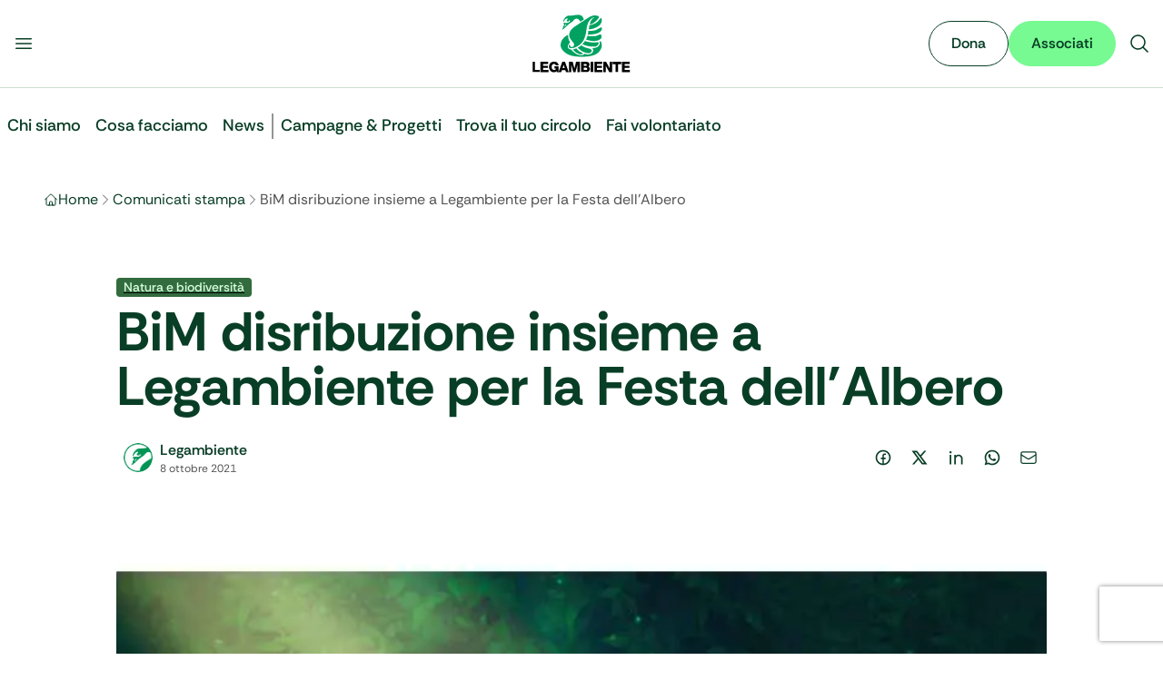

--- FILE ---
content_type: text/html; charset=utf-8
request_url: https://www.legambiente.it/comunicati-stampa/bim-disribuzione-insieme-a-legambiente-per-la-festa-dellalbero/
body_size: 39160
content:
<!DOCTYPE html><html lang="it" data-scroll-behavior="smooth" class="font-sans" style="font-family:var(--font-rethink)"><head><meta charSet="utf-8"/><meta name="viewport" content="width=device-width, initial-scale=1"/><link rel="stylesheet" href="/_next/static/css/68c4341369786954.css" data-precedence="next"/><link rel="stylesheet" href="/_next/static/css/f6009ff00799dc83.css" data-precedence="next"/><link rel="stylesheet" href="/_next/static/css/e552869c7c389f31.css" data-precedence="next"/><link rel="preload" as="script" fetchPriority="low" href="/_next/static/chunks/webpack-e682e6041ea838c1.js"/><script src="/_next/static/chunks/4bd1b696-100b9d70ed4e49c1.js" async=""></script><script src="/_next/static/chunks/ed9f2dc4-1b30afa125168b53.js" async=""></script><script src="/_next/static/chunks/1255-7bae8416eb7084d2.js" async=""></script><script src="/_next/static/chunks/main-app-0d9157428e7707ef.js" async=""></script><script src="/_next/static/chunks/3014691f-9b241f460daa100f.js" async=""></script><script src="/_next/static/chunks/4212-2e915ac7ab615f50.js" async=""></script><script src="/_next/static/chunks/1356-bcff411752f71c29.js" async=""></script><script src="/_next/static/chunks/6405-ba28e83ccbac453d.js" async=""></script><script src="/_next/static/chunks/3588-715a9203563de50f.js" async=""></script><script src="/_next/static/chunks/app/layout-68b06e7eef575a41.js" async=""></script><script src="/_next/static/chunks/3873-9779bd5fc5cb54ff.js" async=""></script><script src="/_next/static/chunks/8058-a12230a213f55f6e.js" async=""></script><script src="/_next/static/chunks/7893-f4765d055ee99d4a.js" async=""></script><script src="/_next/static/chunks/5173-4f7c0ad72ea62f16.js" async=""></script><script src="/_next/static/chunks/6729-f1fbd96291073d0c.js" async=""></script><script src="/_next/static/chunks/2990-bd5acda1d2b159c5.js" async=""></script><script src="/_next/static/chunks/app/comunicati-stampa/%5Bslug%5D/page-82a657ac5fd6d612.js" async=""></script><link rel="manifest" href="/manifest.webmanifest"/><meta name="theme-color" content="#00A261"/><link rel="icon" href="/favicon.ico" sizes="32x32"/><link rel="icon" href="/favicon.svg" type="image/svg+xml"/><link rel="apple-touch-icon" href="/apple-touch-icon.png"/><link rel="manifest" href="/manifest.webmanifest"/><title>BiM disribuzione insieme a Legambiente per la Festa dell&#x27;Albero • Legambiente - Legambiente</title><meta name="description" content="Il sito ufficiale di Legambiente, dedicato alla tutela dell’ambiente e alla sostenibilità."/><meta name="robots" content="index, follow"/><link rel="canonical" href="https://www.legambiente.it/comunicati-stampa/bim-disribuzione-insieme-a-legambiente-per-la-festa-dellalbero/"/><meta name="google-site-verification" content="googleba38ec6be9c6cc86"/><meta property="og:title" content="BiM disribuzione insieme a Legambiente per la Festa dell&#x27;Albero • Legambiente"/><meta property="og:description" content="BiM Distribuzione con Legambiente per la Festa dell’Albero in occasione dell’arrivo al cinema  del film di animazione ” Ainbo – Spirito dell’Amazzonia”.  Dal 18 novembre al cinema con le voci di Elio, Ciro Priello (dei The Jackal) e Luciana Litizzetto. BiM Distribuzione celebra la Festa dell’Albero, campagna ventennale di Legambiente, contribuendo a piantare migliaia di […]"/><meta property="og:url" content="https://www.legambiente.it/comunicati-stampa/bim-disribuzione-insieme-a-legambiente-per-la-festa-dellalbero/"/><meta property="og:site_name" content="Legambiente"/><meta property="og:image" content="https://www.legambiente.it/wp-content/uploads/2021/10/Bim-distribuzione-e-legambiente-insieme-per-festa-dellalbero.jpg"/><meta property="og:type" content="article"/><meta name="twitter:card" content="summary_large_image"/><meta name="twitter:title" content="BiM disribuzione insieme a Legambiente per la Festa dell&#x27;Albero • Legambiente - Legambiente"/><meta name="twitter:description" content="Il sito ufficiale di Legambiente, dedicato alla tutela dell’ambiente e alla sostenibilità."/><meta name="twitter:image" content="https://www.legambiente.it/imgs/logo-legambiente.svg"/><script src="/_next/static/chunks/polyfills-42372ed130431b0a.js" noModule=""></script></head><body class="overflow-x-hidden max-w-full"><div hidden=""><!--$--><!--/$--></div><noscript><iframe src="https://www.googletagmanager.com/ns.html?id=GTM-M7936V4" height="0" width="0" style="display:none;visibility:hidden"></iframe></noscript><div id="navbar"><div class="top-0 z-[1000] sticky bg-body-bg border-green-hope-200 border-b"><div class="mx-auto max-w-7xl"><div class=""><div class="flex flex-row flex-nowrap justify-between items-center gap-4 bg-body-bg md:py-4"><div class="flex flex-row flex-nowrap flex-1 justify-start gap-4 me-auto basis-0"><button type="button" class="buttons_btn__s9laF buttons_sizeSmall__kjq2z buttons_tertiary__qWZkR buttons_iconOnly__v94_i"><svg xmlns="http://www.w3.org/2000/svg" viewBox="0 0 24 24" fill="currentColor" aria-hidden="true" data-slot="icon" class="w-6 h-6"><path fill-rule="evenodd" d="M3 6.75A.75.75 0 0 1 3.75 6h16.5a.75.75 0 0 1 0 1.5H3.75A.75.75 0 0 1 3 6.75ZM3 12a.75.75 0 0 1 .75-.75h16.5a.75.75 0 0 1 0 1.5H3.75A.75.75 0 0 1 3 12Zm0 5.25a.75.75 0 0 1 .75-.75h16.5a.75.75 0 0 1 0 1.5H3.75a.75.75 0 0 1-.75-.75Z" clip-rule="evenodd"></path></svg></button></div><a title="Vai alla Home" class="flex flex-none justify-center items-center" href="/"><div class="relative flex items-center h-10 md:h-16"><img alt="Logo Legambiente" width="120" height="48" decoding="async" data-nimg="1" class="w-auto h-full object-contain" style="color:transparent" src="/_next/static/media/logo-legambiente.cd176bad.svg"/></div></a><div class="flex flex-1 justify-end items-center gap-3 ms-auto basis-0"><button type="button" class="buttons_btn__s9laF buttons_sizeSmall__kjq2z buttons_tertiary__qWZkR buttons_iconOnly__v94_i"><svg xmlns="http://www.w3.org/2000/svg" viewBox="0 0 24 24" fill="currentColor" aria-hidden="true" data-slot="icon" class="w-6 h-6"><path fill-rule="evenodd" d="M10.5 3.75a6.75 6.75 0 1 0 0 13.5 6.75 6.75 0 0 0 0-13.5ZM2.25 10.5a8.25 8.25 0 1 1 14.59 5.28l4.69 4.69a.75.75 0 1 1-1.06 1.06l-4.69-4.69A8.25 8.25 0 0 1 2.25 10.5Z" clip-rule="evenodd"></path></svg></button></div></div></div></div></div><div class="mx-auto max-w-7xl"><div class="px-fluid-x xl:px-0"><header class="relative"></header></div></div><main><div class="layout-wrapper"><div class="layout-content-wrapper"><script type="application/ld+json">{"@context":"https://schema.org","@graph":[{"@type":"Article","@id":"https://admin.legambiente.it:8080/comunicati-stampa/bim-disribuzione-insieme-a-legambiente-per-la-festa-dellalbero/#article","isPartOf":{"@id":"https://admin.legambiente.it:8080/comunicati-stampa/bim-disribuzione-insieme-a-legambiente-per-la-festa-dellalbero/"},"author":{"name":"Legambiente","@id":"https://admin.legambiente.it:8080/#/schema/person/d16cef4975b1bd655980c605990ce216"},"headline":"BiM disribuzione insieme a Legambiente per la Festa dell&#8217;Albero","datePublished":"2021-10-08T08:43:04+00:00","dateModified":"2025-12-16T16:23:15+00:00","mainEntityOfPage":{"@id":"https://admin.legambiente.it:8080/comunicati-stampa/bim-disribuzione-insieme-a-legambiente-per-la-festa-dellalbero/"},"wordCount":545,"commentCount":0,"publisher":{"@id":"https://admin.legambiente.it:8080/#organization"},"image":{"@id":"https://admin.legambiente.it:8080/comunicati-stampa/bim-disribuzione-insieme-a-legambiente-per-la-festa-dellalbero/#primaryimage"},"thumbnailUrl":"https://admin.legambiente.it:8080/wp-content/uploads/2021/10/Bim-distribuzione-e-legambiente-insieme-per-festa-dellalbero.jpg","articleSection":["Natura e biodiversit\u00e0"],"inLanguage":"it-IT","potentialAction":[{"@type":"CommentAction","name":"Comment","target":["https://admin.legambiente.it:8080/comunicati-stampa/bim-disribuzione-insieme-a-legambiente-per-la-festa-dellalbero/#respond"]}]},{"@type":"WebPage","@id":"https://admin.legambiente.it:8080/comunicati-stampa/bim-disribuzione-insieme-a-legambiente-per-la-festa-dellalbero/","url":"https://admin.legambiente.it:8080/comunicati-stampa/bim-disribuzione-insieme-a-legambiente-per-la-festa-dellalbero/","name":"BiM disribuzione insieme a Legambiente per la Festa dell'Albero &#8226; Legambiente","isPartOf":{"@id":"https://admin.legambiente.it:8080/#website"},"primaryImageOfPage":{"@id":"https://admin.legambiente.it:8080/comunicati-stampa/bim-disribuzione-insieme-a-legambiente-per-la-festa-dellalbero/#primaryimage"},"image":{"@id":"https://admin.legambiente.it:8080/comunicati-stampa/bim-disribuzione-insieme-a-legambiente-per-la-festa-dellalbero/#primaryimage"},"thumbnailUrl":"https://admin.legambiente.it:8080/wp-content/uploads/2021/10/Bim-distribuzione-e-legambiente-insieme-per-festa-dellalbero.jpg","datePublished":"2021-10-08T08:43:04+00:00","dateModified":"2025-12-16T16:23:15+00:00","breadcrumb":{"@id":"https://admin.legambiente.it:8080/comunicati-stampa/bim-disribuzione-insieme-a-legambiente-per-la-festa-dellalbero/#breadcrumb"},"inLanguage":"it-IT","potentialAction":[{"@type":"ReadAction","target":["https://admin.legambiente.it:8080/comunicati-stampa/bim-disribuzione-insieme-a-legambiente-per-la-festa-dellalbero/"]}]},{"@type":"ImageObject","inLanguage":"it-IT","@id":"https://admin.legambiente.it:8080/comunicati-stampa/bim-disribuzione-insieme-a-legambiente-per-la-festa-dellalbero/#primaryimage","url":"https://admin.legambiente.it:8080/wp-content/uploads/2021/10/Bim-distribuzione-e-legambiente-insieme-per-festa-dellalbero.jpg","contentUrl":"https://admin.legambiente.it:8080/wp-content/uploads/2021/10/Bim-distribuzione-e-legambiente-insieme-per-festa-dellalbero.jpg","width":770,"height":400},{"@type":"BreadcrumbList","@id":"https://admin.legambiente.it:8080/comunicati-stampa/bim-disribuzione-insieme-a-legambiente-per-la-festa-dellalbero/#breadcrumb","itemListElement":[{"@type":"ListItem","position":1,"name":"Home","item":"https://admin.legambiente.it:8080/"},{"@type":"ListItem","position":2,"name":"BiM disribuzione insieme a Legambiente per la Festa dell&#8217;Albero"}]},{"@type":"WebSite","@id":"https://admin.legambiente.it:8080/#website","url":"https://admin.legambiente.it:8080/","name":"Legambiente","description":"\u00c8 ora!","publisher":{"@id":"https://admin.legambiente.it:8080/#organization"},"potentialAction":[{"@type":"SearchAction","target":{"@type":"EntryPoint","urlTemplate":"https://admin.legambiente.it:8080/?s={search_term_string}"},"query-input":{"@type":"PropertyValueSpecification","valueRequired":true,"valueName":"search_term_string"}}],"inLanguage":"it-IT"},{"@type":"Organization","@id":"https://admin.legambiente.it:8080/#organization","name":"Legambiente","url":"https://admin.legambiente.it:8080/","logo":{"@type":"ImageObject","inLanguage":"it-IT","@id":"https://admin.legambiente.it:8080/#/schema/logo/image/","url":"https://admin.legambiente.it:8080/wp-content/uploads/logo-legambiente_mini.png","contentUrl":"https://admin.legambiente.it:8080/wp-content/uploads/logo-legambiente_mini.png","width":138,"height":102,"caption":"Legambiente"},"image":{"@id":"https://admin.legambiente.it:8080/#/schema/logo/image/"},"sameAs":["https://www.facebook.com/legambiente.nazionale","https://x.com/Legambiente","https://instagram.com/legambiente","https://www.linkedin.com/company/legambienteonlus/","https://www.pinterest.com/legambiente/","https://admin.legambiente.it:8080/img/social/icon-youtube.png"]},{"@type":"Person","@id":"https://admin.legambiente.it:8080/#/schema/person/d16cef4975b1bd655980c605990ce216","name":"Legambiente","image":{"@type":"ImageObject","inLanguage":"it-IT","@id":"https://admin.legambiente.it:8080/#/schema/person/image/","url":"https://admin.legambiente.it:8080/wp-content/uploads/2025/07/cigno-legambiente-150x150.png","contentUrl":"https://admin.legambiente.it:8080/wp-content/uploads/2025/07/cigno-legambiente-150x150.png","caption":"Legambiente"},"description":"Ci battiamo per un mondo in cui ambiente, giustizia sociale e partecipazione camminano insieme. Siamo ovunque serva una voce in difesa del pianeta. E quella voce, il pi\u00f9 delle volte, \u00e8 anche la tua.","url":"https://admin.legambiente.it:8080/author/legambiente/"}]}</script><nav aria-label="Breadcrumb"><div class="mx-auto max-w-7xl"><div class="my-6 md:my-8 px-fluid-x xl:px-0"><ol class="flex items-center gap-2 overflow-x-auto scrollbar-hide"><li class="flex items-center gap-2 min-w-0"><svg xmlns="http://www.w3.org/2000/svg" fill="none" viewBox="0 0 24 24" stroke-width="1.5" stroke="currentColor" aria-hidden="true" data-slot="icon" class="w-4 h-4 text-green-hope-950"><path stroke-linecap="round" stroke-linejoin="round" d="m2.25 12 8.954-8.955c.44-.439 1.152-.439 1.591 0L21.75 12M4.5 9.75v10.125c0 .621.504 1.125 1.125 1.125H9.75v-4.875c0-.621.504-1.125 1.125-1.125h2.25c.621 0 1.125.504 1.125 1.125V21h4.125c.621 0 1.125-.504 1.125-1.125V9.75M8.25 21h8.25"></path></svg><a class="block max-w-[8ch] sm:max-w-none overflow-hidden text-body-text hover:underline no-underline text-ellipsis whitespace-nowrap" href="/">Home</a><svg xmlns="http://www.w3.org/2000/svg" fill="none" viewBox="0 0 24 24" stroke-width="1.5" stroke="currentColor" aria-hidden="true" data-slot="icon" class="text-gray-earth-shadow-600 w-4 h-4"><path stroke-linecap="round" stroke-linejoin="round" d="m8.25 4.5 7.5 7.5-7.5 7.5"></path></svg></li><li class="flex items-center gap-2 min-w-0"><a class="block max-w-[8ch] sm:max-w-none overflow-hidden text-body-text hover:underline no-underline text-ellipsis whitespace-nowrap" href="/comunicati-stampa">Comunicati stampa</a><svg xmlns="http://www.w3.org/2000/svg" fill="none" viewBox="0 0 24 24" stroke-width="1.5" stroke="currentColor" aria-hidden="true" data-slot="icon" class="text-gray-earth-shadow-600 w-4 h-4"><path stroke-linecap="round" stroke-linejoin="round" d="m8.25 4.5 7.5 7.5-7.5 7.5"></path></svg></li><li class="flex items-center gap-2 min-w-0"><span aria-current="page" data-seo-title="BiM disribuzione insieme a Legambiente per la Festa dell’Albero" class="block text-gray-earth-shadow-600 whitespace-nowrap">BiM disribuzione insieme a Legambiente per la Festa dell’Albero</span></li></ol></div></div></nav><div class="mx-auto max-w-7xl"><div class="my-6 md:my-8 px-fluid-x xl:px-0"><div class="w-full max-w-5xl mx-auto"><header class="md:py-10"><div class="flex gap-2 mb-2"><a href="/area-tematica/natura-e-biodiversita"><span class="inline-flex justify-center items-center px-2 py-0.5 rounded text-sm font-medium leading-tight text-green-rebel-spark-200 bg-green-rebel-spark-950 ">Natura e biodiversità</span></a></div><h1 class=" text-4xl md:text-6xl font-bold text-green-hope-950">BiM disribuzione insieme a Legambiente per la Festa dell’Albero</h1><div class="flex md:flex-row flex-col md:justify-between items-start md:items-center gap-6 mt-4 md:mt-6"><div class="flex items-center gap-3"><img alt="Legambiente" loading="lazy" width="300" height="300" decoding="async" data-nimg="1" class="bg-white p-2 rounded-full size-12" style="color:transparent" srcSet="/_next/image?url=https%3A%2F%2Fadmin.legambiente.it%3A8080%2Fwp-content%2Fuploads%2F2025%2F07%2Fcigno-legambiente-150x150.png&amp;w=380&amp;q=75 1x, /_next/image?url=https%3A%2F%2Fadmin.legambiente.it%3A8080%2Fwp-content%2Fuploads%2F2025%2F07%2Fcigno-legambiente-150x150.png&amp;w=640&amp;q=75 2x" src="/_next/image?url=https%3A%2F%2Fadmin.legambiente.it%3A8080%2Fwp-content%2Fuploads%2F2025%2F07%2Fcigno-legambiente-150x150.png&amp;w=640&amp;q=75"/><div><a class="flex items-center gap-3 font-semibold text-green-hope-950 hover:underline no-underline" href="/chi-siamo/autori/legambiente"><span>Legambiente</span></a><div class="text-gray-earth-shadow-600 text-xs"><time dateTime="2021-10-08T10:43:04">8 ottobre 2021</time></div></div></div><div><div class="inline-flex justify-start items-center gap-2 text-green-hope-950"><a href="https://www.facebook.com/sharer/sharer.php?u=https%3A%2F%2Fwww.legambiente.it%2Fcomunicati-stampa%2Fbim-disribuzione-insieme-a-legambiente-per-la-festa-dellalbero" target="_blank" rel="noopener noreferrer"><div data-background="On Light" data-size="Medium" data-state="Default" data-type="Ghost" class="flex justify-center items-center gap-2 p-2.5 rounded-full"><div class="relative w-5 h-5 overflow-hidden"><svg viewBox="0 0 24 24" xmlns="http://www.w3.org/2000/svg" width="24" height="24" fill="currentColor" class="remixicon w-5 h-5 outline-green-hope-950 items-center"><path d="M13.001 19.9381C16.9473 19.446 20.001 16.0796 20.001 12C20.001 7.58172 16.4193 4 12.001 4C7.5827 4 4.00098 7.58172 4.00098 12C4.00098 16.0796 7.05467 19.446 11.001 19.9381V14H9.00098V12H11.001V10.3458C11.001 9.00855 11.1402 8.52362 11.4017 8.03473C11.6631 7.54584 12.0468 7.16216 12.5357 6.9007C12.9184 6.69604 13.3931 6.57252 14.2227 6.51954C14.5519 6.49851 14.9781 6.52533 15.501 6.6V8.5H15.001C14.0837 8.5 13.7052 8.54332 13.4789 8.66433C13.3386 8.73939 13.2404 8.83758 13.1653 8.97793C13.0443 9.20418 13.001 9.42853 13.001 10.3458V12H15.501L15.001 14H13.001V19.9381ZM12.001 22C6.47813 22 2.00098 17.5228 2.00098 12C2.00098 6.47715 6.47813 2 12.001 2C17.5238 2 22.001 6.47715 22.001 12C22.001 17.5228 17.5238 22 12.001 22Z"></path></svg></div></div></a><a href="https://twitter.com/intent/tweet?url=https%3A%2F%2Fwww.legambiente.it%2Fcomunicati-stampa%2Fbim-disribuzione-insieme-a-legambiente-per-la-festa-dellalbero&amp;text=BiM%20disribuzione%20insieme%20a%20Legambiente%20per%20la%20Festa%20dell%E2%80%99Albero" target="_blank" rel="noopener noreferrer"><div data-background="On Light" data-size="Medium" data-state="Default" data-type="Ghost" class="flex justify-center items-center gap-2 p-2.5 rounded-full"><div class="relative w-5 h-5 overflow-hidden"><svg viewBox="0 0 24 24" xmlns="http://www.w3.org/2000/svg" width="24" height="24" fill="currentColor" class="remixicon w-5 h-5 outline-green-hope-950 items-center"><path d="M10.4883 14.651L15.25 21H22.25L14.3917 10.5223L20.9308 3H18.2808L13.1643 8.88578L8.75 3H1.75L9.26086 13.0145L2.31915 21H4.96917L10.4883 14.651ZM16.25 19L5.75 5H7.75L18.25 19H16.25Z"></path></svg></div></div></a><a href="https://www.linkedin.com/sharing/share-offsite/?url=https%3A%2F%2Fwww.legambiente.it%2Fcomunicati-stampa%2Fbim-disribuzione-insieme-a-legambiente-per-la-festa-dellalbero" target="_blank" rel="noopener noreferrer"><div data-background="On Light" data-size="Medium" data-state="Default" data-type="Ghost" class="flex justify-center items-center gap-2 p-2.5 rounded-full"><div class="relative w-5 h-5 overflow-hidden"><svg viewBox="0 0 24 24" xmlns="http://www.w3.org/2000/svg" width="24" height="24" fill="currentColor" class="remixicon w-5 h-5 outline-green-hope-950 items-center"><path d="M12.001 9.55005C12.9181 8.61327 14.1121 8 15.501 8C18.5385 8 21.001 10.4624 21.001 13.5V21H19.001V13.5C19.001 11.567 17.434 10 15.501 10C13.568 10 12.001 11.567 12.001 13.5V21H10.001V8.5H12.001V9.55005ZM5.00098 6.5C4.17255 6.5 3.50098 5.82843 3.50098 5C3.50098 4.17157 4.17255 3.5 5.00098 3.5C5.8294 3.5 6.50098 4.17157 6.50098 5C6.50098 5.82843 5.8294 6.5 5.00098 6.5ZM4.00098 8.5H6.00098V21H4.00098V8.5Z"></path></svg></div></div></a><a href="https://api.whatsapp.com/send?text=BiM%20disribuzione%20insieme%20a%20Legambiente%20per%20la%20Festa%20dell%E2%80%99Albero%3A%20https%3A%2F%2Fwww.legambiente.it%2Fcomunicati-stampa%2Fbim-disribuzione-insieme-a-legambiente-per-la-festa-dellalbero" target="_blank" rel="noopener noreferrer"><div data-background="On Light" data-size="Medium" data-state="Default" data-type="Ghost" class="flex justify-center items-center gap-2 p-2.5 rounded-full"><div class="relative w-5 h-5 overflow-hidden"><svg viewBox="0 0 24 24" xmlns="http://www.w3.org/2000/svg" width="24" height="24" fill="currentColor" class="remixicon w-5 h-5 outline-green-hope-950 items-center"><path d="M7.25361 18.4944L7.97834 18.917C9.18909 19.623 10.5651 20 12.001 20C16.4193 20 20.001 16.4183 20.001 12C20.001 7.58172 16.4193 4 12.001 4C7.5827 4 4.00098 7.58172 4.00098 12C4.00098 13.4363 4.37821 14.8128 5.08466 16.0238L5.50704 16.7478L4.85355 19.1494L7.25361 18.4944ZM2.00516 22L3.35712 17.0315C2.49494 15.5536 2.00098 13.8345 2.00098 12C2.00098 6.47715 6.47813 2 12.001 2C17.5238 2 22.001 6.47715 22.001 12C22.001 17.5228 17.5238 22 12.001 22C10.1671 22 8.44851 21.5064 6.97086 20.6447L2.00516 22ZM8.39232 7.30833C8.5262 7.29892 8.66053 7.29748 8.79459 7.30402C8.84875 7.30758 8.90265 7.31384 8.95659 7.32007C9.11585 7.33846 9.29098 7.43545 9.34986 7.56894C9.64818 8.24536 9.93764 8.92565 10.2182 9.60963C10.2801 9.76062 10.2428 9.95633 10.125 10.1457C10.0652 10.2428 9.97128 10.379 9.86248 10.5183C9.74939 10.663 9.50599 10.9291 9.50599 10.9291C9.50599 10.9291 9.40738 11.0473 9.44455 11.1944C9.45903 11.25 9.50521 11.331 9.54708 11.3991C9.57027 11.4368 9.5918 11.4705 9.60577 11.4938C9.86169 11.9211 10.2057 12.3543 10.6259 12.7616C10.7463 12.8783 10.8631 12.9974 10.9887 13.108C11.457 13.5209 11.9868 13.8583 12.559 14.1082L12.5641 14.1105C12.6486 14.1469 12.692 14.1668 12.8157 14.2193C12.8781 14.2457 12.9419 14.2685 13.0074 14.2858C13.0311 14.292 13.0554 14.2955 13.0798 14.2972C13.2415 14.3069 13.335 14.2032 13.3749 14.1555C14.0984 13.279 14.1646 13.2218 14.1696 13.2222V13.2238C14.2647 13.1236 14.4142 13.0888 14.5476 13.097C14.6085 13.1007 14.6691 13.1124 14.7245 13.1377C15.2563 13.3803 16.1258 13.7587 16.1258 13.7587L16.7073 14.0201C16.8047 14.0671 16.8936 14.1778 16.8979 14.2854C16.9005 14.3523 16.9077 14.4603 16.8838 14.6579C16.8525 14.9166 16.7738 15.2281 16.6956 15.3913C16.6406 15.5058 16.5694 15.6074 16.4866 15.6934C16.3743 15.81 16.2909 15.8808 16.1559 15.9814C16.0737 16.0426 16.0311 16.0714 16.0311 16.0714C15.8922 16.159 15.8139 16.2028 15.6484 16.2909C15.391 16.428 15.1066 16.5068 14.8153 16.5218C14.6296 16.5313 14.4444 16.5447 14.2589 16.5347C14.2507 16.5342 13.6907 16.4482 13.6907 16.4482C12.2688 16.0742 10.9538 15.3736 9.85034 14.402C9.62473 14.2034 9.4155 13.9885 9.20194 13.7759C8.31288 12.8908 7.63982 11.9364 7.23169 11.0336C7.03043 10.5884 6.90299 10.1116 6.90098 9.62098C6.89729 9.01405 7.09599 8.4232 7.46569 7.94186C7.53857 7.84697 7.60774 7.74855 7.72709 7.63586C7.85348 7.51651 7.93392 7.45244 8.02057 7.40811C8.13607 7.34902 8.26293 7.31742 8.39232 7.30833Z"></path></svg></div></div></a><a href="mailto:mailto:?subject=BiM%20disribuzione%20insieme%20a%20Legambiente%20per%20la%20Festa%20dell%E2%80%99Albero&amp;body=Check%20this%20out%3A%20https%3A%2F%2Fwww.legambiente.it%2Fcomunicati-stampa%2Fbim-disribuzione-insieme-a-legambiente-per-la-festa-dellalbero"><div data-background="On Light" data-size="Medium" data-state="Default" data-type="Ghost" class="flex justify-center items-center gap-2 p-2.5 rounded-full"><div class="relative w-5 h-5 overflow-hidden"><svg xmlns="http://www.w3.org/2000/svg" fill="none" viewBox="0 0 24 24" stroke-width="1.5" stroke="currentColor" aria-hidden="true" data-slot="icon" class="w-5 h-5 outline-green-hope-950 items-center"><path stroke-linecap="round" stroke-linejoin="round" d="M21.75 6.75v10.5a2.25 2.25 0 0 1-2.25 2.25h-15a2.25 2.25 0 0 1-2.25-2.25V6.75m19.5 0A2.25 2.25 0 0 0 19.5 4.5h-15a2.25 2.25 0 0 0-2.25 2.25m19.5 0v.243a2.25 2.25 0 0 1-1.07 1.916l-7.5 4.615a2.25 2.25 0 0 1-2.36 0L3.32 8.91a2.25 2.25 0 0 1-1.07-1.916V6.75"></path></svg></div></div></a></div></div></div></header></div><div class="w-full max-w-5xl mx-auto my-8 md:my-10 text-center"><img alt="BiM disribuzione insieme a Legambiente per la Festa dell’Albero" loading="lazy" width="770" height="400" decoding="async" data-nimg="1" class="h-auto w-full md:rounded-3xl object-cover" style="color:transparent" sizes="100vw" srcSet="/_next/image?url=https%3A%2F%2Fadmin.legambiente.it%3A8080%2Fwp-content%2Fuploads%2F2021%2F10%2FBim-distribuzione-e-legambiente-insieme-per-festa-dellalbero.jpg&amp;w=640&amp;q=75 640w, /_next/image?url=https%3A%2F%2Fadmin.legambiente.it%3A8080%2Fwp-content%2Fuploads%2F2021%2F10%2FBim-distribuzione-e-legambiente-insieme-per-festa-dellalbero.jpg&amp;w=740&amp;q=75 740w, /_next/image?url=https%3A%2F%2Fadmin.legambiente.it%3A8080%2Fwp-content%2Fuploads%2F2021%2F10%2FBim-distribuzione-e-legambiente-insieme-per-festa-dellalbero.jpg&amp;w=768&amp;q=75 768w, /_next/image?url=https%3A%2F%2Fadmin.legambiente.it%3A8080%2Fwp-content%2Fuploads%2F2021%2F10%2FBim-distribuzione-e-legambiente-insieme-per-festa-dellalbero.jpg&amp;w=992&amp;q=75 992w, /_next/image?url=https%3A%2F%2Fadmin.legambiente.it%3A8080%2Fwp-content%2Fuploads%2F2021%2F10%2FBim-distribuzione-e-legambiente-insieme-per-festa-dellalbero.jpg&amp;w=1024&amp;q=75 1024w, /_next/image?url=https%3A%2F%2Fadmin.legambiente.it%3A8080%2Fwp-content%2Fuploads%2F2021%2F10%2FBim-distribuzione-e-legambiente-insieme-per-festa-dellalbero.jpg&amp;w=1248&amp;q=75 1248w, /_next/image?url=https%3A%2F%2Fadmin.legambiente.it%3A8080%2Fwp-content%2Fuploads%2F2021%2F10%2FBim-distribuzione-e-legambiente-insieme-per-festa-dellalbero.jpg&amp;w=1280&amp;q=75 1280w, /_next/image?url=https%3A%2F%2Fadmin.legambiente.it%3A8080%2Fwp-content%2Fuploads%2F2021%2F10%2FBim-distribuzione-e-legambiente-insieme-per-festa-dellalbero.jpg&amp;w=1504&amp;q=75 1504w, /_next/image?url=https%3A%2F%2Fadmin.legambiente.it%3A8080%2Fwp-content%2Fuploads%2F2021%2F10%2FBim-distribuzione-e-legambiente-insieme-per-festa-dellalbero.jpg&amp;w=1536&amp;q=75 1536w, /_next/image?url=https%3A%2F%2Fadmin.legambiente.it%3A8080%2Fwp-content%2Fuploads%2F2021%2F10%2FBim-distribuzione-e-legambiente-insieme-per-festa-dellalbero.jpg&amp;w=1888&amp;q=75 1888w, /_next/image?url=https%3A%2F%2Fadmin.legambiente.it%3A8080%2Fwp-content%2Fuploads%2F2021%2F10%2FBim-distribuzione-e-legambiente-insieme-per-festa-dellalbero.jpg&amp;w=1920&amp;q=75 1920w, /_next/image?url=https%3A%2F%2Fadmin.legambiente.it%3A8080%2Fwp-content%2Fuploads%2F2021%2F10%2FBim-distribuzione-e-legambiente-insieme-per-festa-dellalbero.jpg&amp;w=2016&amp;q=75 2016w, /_next/image?url=https%3A%2F%2Fadmin.legambiente.it%3A8080%2Fwp-content%2Fuploads%2F2021%2F10%2FBim-distribuzione-e-legambiente-insieme-per-festa-dellalbero.jpg&amp;w=2048&amp;q=75 2048w, /_next/image?url=https%3A%2F%2Fadmin.legambiente.it%3A8080%2Fwp-content%2Fuploads%2F2021%2F10%2FBim-distribuzione-e-legambiente-insieme-per-festa-dellalbero.jpg&amp;w=3808&amp;q=75 3808w, /_next/image?url=https%3A%2F%2Fadmin.legambiente.it%3A8080%2Fwp-content%2Fuploads%2F2021%2F10%2FBim-distribuzione-e-legambiente-insieme-per-festa-dellalbero.jpg&amp;w=3840&amp;q=75 3840w" src="/_next/image?url=https%3A%2F%2Fadmin.legambiente.it%3A8080%2Fwp-content%2Fuploads%2F2021%2F10%2FBim-distribuzione-e-legambiente-insieme-per-festa-dellalbero.jpg&amp;w=3840&amp;q=75"/></div></div></div><div class="mx-auto max-w-7xl"><div class="flex justify-center my-6 md:my-8 px-fluid-x xl:px-0"><article class="max-w-4xl w-full"><section></section></article></div></div><div class="mx-auto max-w-7xl"><div class="my-8 md:my-16 px-fluid-x xl:px-0"><section class="bg-green-hope-100 md:p-16 px-4 py-10 rounded-3xl"><div class="mx-auto max-w-7xl"><div class="flex md:flex-row flex-col items-center md:items-start gap-6 my-8 md:my-16 px-fluid-x xl:px-0"><div class="shrink-0"><img alt="Legambiente" loading="lazy" width="300" height="300" decoding="async" data-nimg="1" class="bg-white p-4 rounded-full w-32 h-32" style="color:transparent" srcSet="/_next/image?url=https%3A%2F%2Fadmin.legambiente.it%3A8080%2Fwp-content%2Fuploads%2F2025%2F07%2Fcigno-legambiente-150x150.png&amp;w=380&amp;q=75 1x, /_next/image?url=https%3A%2F%2Fadmin.legambiente.it%3A8080%2Fwp-content%2Fuploads%2F2025%2F07%2Fcigno-legambiente-150x150.png&amp;w=640&amp;q=75 2x" src="/_next/image?url=https%3A%2F%2Fadmin.legambiente.it%3A8080%2Fwp-content%2Fuploads%2F2025%2F07%2Fcigno-legambiente-150x150.png&amp;w=640&amp;q=75"/></div><div class="text-center md:text-start"><p class="mb-3 md:mb-4 font-semibold md:font-bold text-xl md:text-2xl">Legambiente</p><div>Ci battiamo per un mondo in cui ambiente, giustizia sociale e partecipazione camminano insieme. Siamo ovunque serva una voce in difesa del pianeta. E quella voce, il più delle volte, è anche la tua.</div><a class="buttons_btn__s9laF buttons_sizeLarge__7T7xt buttons_secondary__eKEdF md:inline-flex flex mt-10 w-full md:w-auto buttons_trailingIcon__u7yWu" href="/chi-siamo/autori/legambiente">Vedi gli articoli correlati<svg xmlns="http://www.w3.org/2000/svg" fill="none" viewBox="0 0 24 24" stroke-width="1.5" stroke="currentColor" aria-hidden="true" data-slot="icon" class="w-5 h-5"><path stroke-linecap="round" stroke-linejoin="round" d="M13.5 4.5 21 12m0 0-7.5 7.5M21 12H3"></path></svg></a></div></div></div></section></div></div><div class="mx-auto max-w-7xl"><div class="my-8 md:my-16"><section class="flex flex-col justify-center md:items-center items-start gap-3 md:gap-4 px-4 py-10 md:px-16 md:py-16 bg-green-hope-800 md:rounded-3xl"><div class="max-w-[700px] font-medium md:font-bold text-3xl text-start md:text-center md:text-5xl text-gray-earth-shadow-950 dark-bg"><div>Hai davvero a cuore l’ambiente? <br/>Aiutaci con una donazione!</div></div><div class="max-w-3xl text-base text-start md:text-lg md:text-center text-gray-earth-shadow-900 dark-bg"><div>Chi dona a Legambiente compie un atto di generosità nel presente, che è anche un piccolo grande tassello di futuro.</div></div><a class="buttons_btn__s9laF buttons_sizeLarge__7T7xt buttons_primary__iqGwH mt-3 md:mt-6 buttons_fullWidthSmOnly__M_1Sg buttons_trailingIcon__u7yWu" href="https://sostieni.legambiente.it/page/146955/donate/1">Fai una donazione<svg xmlns="http://www.w3.org/2000/svg" fill="none" viewBox="0 0 24 24" stroke-width="1.5" stroke="currentColor" aria-hidden="true" data-slot="icon" class="size-6"><path stroke-linecap="round" stroke-linejoin="round" d="M13.5 6H5.25A2.25 2.25 0 0 0 3 8.25v10.5A2.25 2.25 0 0 0 5.25 21h10.5A2.25 2.25 0 0 0 18 18.75V10.5m-10.5 6L21 3m0 0h-5.25M21 3v5.25"></path></svg></a></section></div></div><div class="mx-auto max-w-7xl"><div class="my-16 md:my-32 px-fluid-x xl:px-0"><h2 class="mb-4 md:mb-10 text-gray-earth-shadow-950 text-5xl font-bold">Comunicati <em>Correlati</em></h2><div class="cards-slider_sliderWrapper__4JKWa"><div class="cards-slider_sliderInner__vqMJK"><div class="cards-slider_slider__S86ai"><div class="flex flex-col min-h-44 basis-1/4 cards-slider_slide__3ko28 h-full" data-idx="0"><article class="flex-grow relative flex flex-col h-full border-green-hope-200 border rounded-3xl overflow-hidden focus:border-green-hope-950 focus:border-2 focus:bg-green-hope-100 hover:bg-green-hope-100 bg-white"><a class="z-10 absolute inset-0" aria-label="Orso marsicano morto investito sulla Sora Avezzano" href="/comunicati-stampa/orso-marsicano-morto-investito-sulla-sora-avezzano"></a><div class="max-h-60 aspect-[16/9] overflow-hidden grow-0 shrink-0"><img alt="Immagine non disponibile" loading="lazy" width="450" height="250" decoding="async" data-nimg="1" class="w-full h-full object-center object-cover" style="color:transparent" srcSet="/_next/image?url=https%3A%2F%2Fadmin.legambiente.it%3A8080%2Fwp-content%2Fuploads%2F2021%2F12%2FFoto-Orso-di-Valentino-Mastrella.jpeg&amp;w=640&amp;q=75 1x, /_next/image?url=https%3A%2F%2Fadmin.legambiente.it%3A8080%2Fwp-content%2Fuploads%2F2021%2F12%2FFoto-Orso-di-Valentino-Mastrella.jpeg&amp;w=992&amp;q=75 2x" src="/_next/image?url=https%3A%2F%2Fadmin.legambiente.it%3A8080%2Fwp-content%2Fuploads%2F2021%2F12%2FFoto-Orso-di-Valentino-Mastrella.jpeg&amp;w=992&amp;q=75"/></div><div class="flex flex-col p-5 basis-1/2 grow"><header class="flex flex-col mb-2 grow"><div class="inline-flex flex-wrap items-start gap-2 mb-2 "><a href="/comunicati-stampa"><span class="inline-flex justify-center items-center px-2 py-0.5 rounded text-sm font-medium leading-tight text-green-rebel-spark-200 bg-green-rebel-spark-950 z-10 relative h-6">Comunicati stampa</span></a><a href="/tag/biodiversita/"><span class="inline-flex justify-center items-center px-2 py-0.5 rounded text-sm font-medium leading-tight bg-green-rebel-spark-200 text-green-rebel-spark-950 z-10 relative h-6">#Biodiversità</span></a></div><h3 class="font-bold text-green-hope-950 text-2xl line-clamp-3">Orso marsicano morto investito sulla Sora Avezzano</h3></header><div class="text-gray-earth-shadow-900 mb-4 line-clamp-3">Legambiente: “Grave perdita. Urgenti i corridoi ecologici e l’istituzione di un’area protetta tra Lazio e Abruzzo per tutelare i Monti Ernici. La gestione di questa specie passa anche dalla messa in sicurezza delle infrastrutture e delle strade”. “L’orso bruno marsicano investito sulla statale Sora Avezzano, un’area al di fuori dei confini del Parco Nazionale d’Abruzzo Lazio e […]</div><footer class="text-gray-earth-shadow-700 mt-auto font-normal text-sm leading-tight min-h-[1.25rem] ">di <a class="z-20 relative" href="/chi-siamo/autori/legambiente">Legambiente</a> • <time>21 dicembre 2025</time></footer></div></article></div><div class="flex flex-col min-h-44 basis-1/4 cards-slider_slide__3ko28 h-full" data-idx="1"><article class="flex-grow relative flex flex-col h-full border-green-hope-200 border rounded-3xl overflow-hidden focus:border-green-hope-950 focus:border-2 focus:bg-green-hope-100 hover:bg-green-hope-100 bg-white"><a class="z-10 absolute inset-0" aria-label="Appennino Parco D’Europa compie 30 anni" href="/comunicati-stampa/appennino-parco-deuropa-compie-30-anni"></a><div class="max-h-60 aspect-[16/9] overflow-hidden grow-0 shrink-0"><img alt="Immagine non disponibile" loading="lazy" width="450" height="250" decoding="async" data-nimg="1" class="w-full h-full object-center object-cover" style="color:transparent" srcSet="/_next/image?url=https%3A%2F%2Fadmin.legambiente.it%3A8080%2Fwp-content%2Fuploads%2F2024%2F12%2Fforum-appennini.jpg&amp;w=640&amp;q=75 1x, /_next/image?url=https%3A%2F%2Fadmin.legambiente.it%3A8080%2Fwp-content%2Fuploads%2F2024%2F12%2Fforum-appennini.jpg&amp;w=992&amp;q=75 2x" src="/_next/image?url=https%3A%2F%2Fadmin.legambiente.it%3A8080%2Fwp-content%2Fuploads%2F2024%2F12%2Fforum-appennini.jpg&amp;w=992&amp;q=75"/></div><div class="flex flex-col p-5 basis-1/2 grow"><header class="flex flex-col mb-2 grow"><div class="inline-flex flex-wrap items-start gap-2 mb-2 "><a href="/comunicati-stampa"><span class="inline-flex justify-center items-center px-2 py-0.5 rounded text-sm font-medium leading-tight text-green-rebel-spark-200 bg-green-rebel-spark-950 z-10 relative h-6">Comunicati stampa</span></a><a href="/tag/biodiversita/"><span class="inline-flex justify-center items-center px-2 py-0.5 rounded text-sm font-medium leading-tight bg-green-rebel-spark-200 text-green-rebel-spark-950 z-10 relative h-6">#Biodiversità</span></a></div><h3 class="font-bold text-green-hope-950 text-2xl line-clamp-3">Appennino Parco D’Europa compie 30 anni</h3></header><div class="text-gray-earth-shadow-900 mb-4 line-clamp-3">Un’Agenda per la transizione ecologica e climatica degli Appennini</div><footer class="text-gray-earth-shadow-700 mt-auto font-normal text-sm leading-tight min-h-[1.25rem] ">di <a class="z-20 relative" href="/chi-siamo/autori/legambiente">Legambiente</a> • <time>10 dicembre 2025</time></footer></div></article></div><div class="flex flex-col min-h-44 basis-1/4 cards-slider_slide__3ko28 h-full" data-idx="2"><article class="flex-grow relative flex flex-col h-full border-green-hope-200 border rounded-3xl overflow-hidden focus:border-green-hope-950 focus:border-2 focus:bg-green-hope-100 hover:bg-green-hope-100 bg-white"><a class="z-10 absolute inset-0" aria-label="Alberi di Natale, fai la scelta giusta" href="/news-storie/alberi-di-natale-la-scelta-giusta"></a><div class="max-h-60 aspect-[16/9] overflow-hidden grow-0 shrink-0"><img alt="Immagine non disponibile" loading="lazy" width="450" height="250" decoding="async" data-nimg="1" class="w-full h-full object-center object-cover" style="color:transparent" srcSet="/_next/image?url=https%3A%2F%2Fadmin.legambiente.it%3A8080%2Fwp-content%2Fuploads%2F2023%2F12%2Falbero-natale.jpg&amp;w=640&amp;q=75 1x, /_next/image?url=https%3A%2F%2Fadmin.legambiente.it%3A8080%2Fwp-content%2Fuploads%2F2023%2F12%2Falbero-natale.jpg&amp;w=992&amp;q=75 2x" src="/_next/image?url=https%3A%2F%2Fadmin.legambiente.it%3A8080%2Fwp-content%2Fuploads%2F2023%2F12%2Falbero-natale.jpg&amp;w=992&amp;q=75"/></div><div class="flex flex-col p-5 basis-1/2 grow"><header class="flex flex-col mb-2 grow"><div class="inline-flex flex-wrap items-start gap-2 mb-2 "><a href="/news-storie"><span class="inline-flex justify-center items-center px-2 py-0.5 rounded text-sm font-medium leading-tight text-green-rebel-spark-200 bg-green-rebel-spark-950 z-10 relative h-6">News &amp; Storie</span></a><a href="/tag/vivere-sostenibile/"><span class="inline-flex justify-center items-center px-2 py-0.5 rounded text-sm font-medium leading-tight bg-green-rebel-spark-200 text-green-rebel-spark-950 z-10 relative h-6">#Vivere sostenibile</span></a></div><h3 class="font-bold text-green-hope-950 text-2xl line-clamp-3">Alberi di Natale, fai la scelta giusta</h3></header><div class="text-gray-earth-shadow-900 mb-4 line-clamp-3">Albero finto, albero vero o creativo? A Natale scegli l’amore per il Pianeta.</div><footer class="text-gray-earth-shadow-700 mt-auto font-normal text-sm leading-tight min-h-[1.25rem] ">di <a class="z-20 relative" href="/chi-siamo/autori/stefano-raimondi">Stefano Raimondi</a> • <time>2 dicembre 2025</time></footer></div></article></div><div class="flex flex-col min-h-44 basis-1/4 cards-slider_slide__3ko28 h-full" data-idx="3"><article class="flex-grow relative flex flex-col h-full border-green-hope-200 border rounded-3xl overflow-hidden focus:border-green-hope-950 focus:border-2 focus:bg-green-hope-100 hover:bg-green-hope-100 bg-white"><a class="z-10 absolute inset-0" aria-label="Festa dell’Albero: città ancora poco verdi" href="/comunicati-stampa/festa-dell-albero-citta-ancora-poco-verdi"></a><div class="max-h-60 aspect-[16/9] overflow-hidden grow-0 shrink-0"><img alt="Immagine non disponibile" loading="lazy" width="450" height="250" decoding="async" data-nimg="1" class="w-full h-full object-center object-cover" style="color:transparent" srcSet="/_next/image?url=https%3A%2F%2Fadmin.legambiente.it%3A8080%2Fwp-content%2Fuploads%2F2025%2F11%2Ffesta-dell-albero-torino.webp&amp;w=640&amp;q=75 1x, /_next/image?url=https%3A%2F%2Fadmin.legambiente.it%3A8080%2Fwp-content%2Fuploads%2F2025%2F11%2Ffesta-dell-albero-torino.webp&amp;w=992&amp;q=75 2x" src="/_next/image?url=https%3A%2F%2Fadmin.legambiente.it%3A8080%2Fwp-content%2Fuploads%2F2025%2F11%2Ffesta-dell-albero-torino.webp&amp;w=992&amp;q=75"/></div><div class="flex flex-col p-5 basis-1/2 grow"><header class="flex flex-col mb-2 grow"><div class="inline-flex flex-wrap items-start gap-2 mb-2 "><a href="/comunicati-stampa"><span class="inline-flex justify-center items-center px-2 py-0.5 rounded text-sm font-medium leading-tight text-green-rebel-spark-200 bg-green-rebel-spark-950 z-10 relative h-6">Comunicati stampa</span></a><a href="/tag/citta/"><span class="inline-flex justify-center items-center px-2 py-0.5 rounded text-sm font-medium leading-tight bg-green-rebel-spark-200 text-green-rebel-spark-950 z-10 relative h-6">#Città</span></a></div><h3 class="font-bold text-green-hope-950 text-2xl line-clamp-3">Festa dell’Albero: città ancora poco verdi</h3></header><div class="text-gray-earth-shadow-900 mb-4 line-clamp-3">Città italiane a quota 24 alberi per 100 abitanti. Chiediamo la piena attuazione della legge 10/2013.</div><footer class="text-gray-earth-shadow-700 mt-auto font-normal text-sm leading-tight min-h-[1.25rem] ">di <a class="z-20 relative" href="/chi-siamo/autori/legambiente">Legambiente</a> • <time dateTime="2025-11-16T23:00:00.000Z">17 novembre 2025</time></footer></div></article></div></div></div><div class="nav-dots_dotsContainer__oEdgs mx-auto my-6"><div class="nav-dots_active__MdLhU" aria-current="true" role="button" tabindex="0" aria-label="Vai all’elemento 1"></div><div role="button" tabindex="0" aria-label="Vai all’elemento 2"></div><div role="button" tabindex="0" aria-label="Vai all’elemento 3"></div><div role="button" tabindex="0" aria-label="Vai all’elemento 4"></div></div></div></div></div><div class="mx-auto max-w-7xl"><div class="my-8 md:my-16"><div class="bg-green-hope-950 p-4 py-10 md:py-16 md:rounded-3xl"><div class="mx-auto pb-6 md:pb-10 md:w-[635px] md:text-center"><h3 class="pb-3 md:pb-4 font-medium text-white md:text-bold text-3xl md:text-5xl">Il <em class="text-yellow-bright-horizon-500">tuo pianeta</em> ha tanto da raccontarti</h3><p class="text-white md:text-lg">Iscriviti alla nostra newsletter per ricevere aggiornamenti esclusivi sulle iniziative ambientali, consigli pratici e storie ispiratrici.</p></div><form class="md:block flex flex-col gap-4 mx-auto md:w-[635px]"><input type="email" id="email" placeholder="Inserisci il tuo indirizzo email" class="md:mb-4 p-6 py-3 rounded-3xl md:w-full text-stone-500" required="" value=""/><div class="flex md:flex-row flex-col md:justify-between md:items-center gap-4"><div class="flex flex-1 items-start gap-2"><input type="checkbox" id="privacyPolicy" class="border-gray-300 rounded focus:ring-2 focus:ring-green-hope-500 focus:ring-offset-2 w-5 h-5 accent-green-hope-500 shrink-0"/><label for="privacyPolicy" class="text-green-hope-100 text-sm leading-tight">Dichiaro di avere preso visione dell’<!-- --> <a href="https://www.legambiente.it/privacy-policy" target="_blank" rel="noopener noreferrer" class="underline">informativa privacy</a> <!-- -->di Legambiente e acconsento a quanto specificato.</label></div><button type="submit" class="buttons_btn__s9laF buttons_sizeLarge__7T7xt buttons_primary__iqGwH w-full md:w-auto">Iscriviti alla newsletter</button></div></form></div></div></div><div class="flex justify-center bg-green-hope-950 px-4"><footer class="w-full max-w-7xl"><div class="flex flex-wrap md:flex-nowrap gap-6 w-full pt-10 md:pt-16 pb-0 md:pb-16"><div class="w-full md:w-1/5"><div><div class="flex flex-col"><div class="mx-auto md:mx-0 pb-6"><a title="Vai alla Home" class="" href="/"><div class="relative w-[140px] h-[82px]"><img alt="Logo Legambiente" decoding="async" data-nimg="fill" class="object-contain" style="position:absolute;height:100%;width:100%;left:0;top:0;right:0;bottom:0;color:transparent;filter:brightness(0) invert(1)" src="/_next/static/media/logo-legambiente.cd176bad.svg"/></div></a></div><div class="text-white text-sm md:text-left text-center leading-[21px]">Via Salaria, 403 00199 Roma<br/>C.F. 80458470582 <br/>P. Iva 02143941009</div></div><div class="py-6"><div class="flex flex-wrap justify-center md:justify-start gap-4 md:gap-2 text-green-300"><a target="_blank" rel="noopener noreferrer" class="flex items-center bg-black bg-opacity-25 hover:bg-opacity-40 p-3 rounded-full transition" aria-label="Legambiente su Facebook" href="https://www.facebook.com/legambiente.nazionale"><svg viewBox="0 0 24 24" xmlns="http://www.w3.org/2000/svg" width="24" height="24" fill="currentColor" class="remixicon w-6 h-6 md:w-4 md:h-4"><path d="M13.001 19.9381C16.9473 19.446 20.001 16.0796 20.001 12C20.001 7.58172 16.4193 4 12.001 4C7.5827 4 4.00098 7.58172 4.00098 12C4.00098 16.0796 7.05467 19.446 11.001 19.9381V14H9.00098V12H11.001V10.3458C11.001 9.00855 11.1402 8.52362 11.4017 8.03473C11.6631 7.54584 12.0468 7.16216 12.5357 6.9007C12.9184 6.69604 13.3931 6.57252 14.2227 6.51954C14.5519 6.49851 14.9781 6.52533 15.501 6.6V8.5H15.001C14.0837 8.5 13.7052 8.54332 13.4789 8.66433C13.3386 8.73939 13.2404 8.83758 13.1653 8.97793C13.0443 9.20418 13.001 9.42853 13.001 10.3458V12H15.501L15.001 14H13.001V19.9381ZM12.001 22C6.47813 22 2.00098 17.5228 2.00098 12C2.00098 6.47715 6.47813 2 12.001 2C17.5238 2 22.001 6.47715 22.001 12C22.001 17.5228 17.5238 22 12.001 22Z"></path></svg></a><a target="_blank" rel="noopener noreferrer" class="flex items-center bg-black bg-opacity-25 hover:bg-opacity-40 p-3 rounded-full transition" aria-label="Legambiente su Twitter" href="https://twitter.com/Legambiente"><svg viewBox="0 0 24 24" xmlns="http://www.w3.org/2000/svg" width="24" height="24" fill="currentColor" class="remixicon w-6 h-6 md:w-4 md:h-4"><path d="M10.4883 14.651L15.25 21H22.25L14.3917 10.5223L20.9308 3H18.2808L13.1643 8.88578L8.75 3H1.75L9.26086 13.0145L2.31915 21H4.96917L10.4883 14.651ZM16.25 19L5.75 5H7.75L18.25 19H16.25Z"></path></svg></a><a target="_blank" rel="noopener noreferrer" class="flex items-center bg-black bg-opacity-25 hover:bg-opacity-40 p-3 rounded-full transition" aria-label="Legambiente su Instagram" href="https://www.instagram.com/legambiente/"><svg viewBox="0 0 24 24" xmlns="http://www.w3.org/2000/svg" width="24" height="24" fill="currentColor" class="remixicon w-6 h-6 md:w-4 md:h-4"><path d="M12.001 9C10.3436 9 9.00098 10.3431 9.00098 12C9.00098 13.6573 10.3441 15 12.001 15C13.6583 15 15.001 13.6569 15.001 12C15.001 10.3427 13.6579 9 12.001 9ZM12.001 7C14.7614 7 17.001 9.2371 17.001 12C17.001 14.7605 14.7639 17 12.001 17C9.24051 17 7.00098 14.7629 7.00098 12C7.00098 9.23953 9.23808 7 12.001 7ZM18.501 6.74915C18.501 7.43926 17.9402 7.99917 17.251 7.99917C16.5609 7.99917 16.001 7.4384 16.001 6.74915C16.001 6.0599 16.5617 5.5 17.251 5.5C17.9393 5.49913 18.501 6.0599 18.501 6.74915ZM12.001 4C9.5265 4 9.12318 4.00655 7.97227 4.0578C7.18815 4.09461 6.66253 4.20007 6.17416 4.38967C5.74016 4.55799 5.42709 4.75898 5.09352 5.09255C4.75867 5.4274 4.55804 5.73963 4.3904 6.17383C4.20036 6.66332 4.09493 7.18811 4.05878 7.97115C4.00703 9.0752 4.00098 9.46105 4.00098 12C4.00098 14.4745 4.00753 14.8778 4.05877 16.0286C4.0956 16.8124 4.2012 17.3388 4.39034 17.826C4.5591 18.2606 4.7605 18.5744 5.09246 18.9064C5.42863 19.2421 5.74179 19.4434 6.17187 19.6094C6.66619 19.8005 7.19148 19.9061 7.97212 19.9422C9.07618 19.9939 9.46203 20 12.001 20C14.4755 20 14.8788 19.9934 16.0296 19.9422C16.8117 19.9055 17.3385 19.7996 17.827 19.6106C18.2604 19.4423 18.5752 19.2402 18.9074 18.9085C19.2436 18.5718 19.4445 18.2594 19.6107 17.8283C19.8013 17.3358 19.9071 16.8098 19.9432 16.0289C19.9949 14.9248 20.001 14.5389 20.001 12C20.001 9.52552 19.9944 9.12221 19.9432 7.97137C19.9064 7.18906 19.8005 6.66149 19.6113 6.17318C19.4434 5.74038 19.2417 5.42635 18.9084 5.09255C18.573 4.75715 18.2616 4.55693 17.8271 4.38942C17.338 4.19954 16.8124 4.09396 16.0298 4.05781C14.9258 4.00605 14.5399 4 12.001 4ZM12.001 2C14.7176 2 15.0568 2.01 16.1235 2.06C17.1876 2.10917 17.9135 2.2775 18.551 2.525C19.2101 2.77917 19.7668 3.1225 20.3226 3.67833C20.8776 4.23417 21.221 4.7925 21.476 5.45C21.7226 6.08667 21.891 6.81333 21.941 7.8775C21.9885 8.94417 22.001 9.28333 22.001 12C22.001 14.7167 21.991 15.0558 21.941 16.1225C21.8918 17.1867 21.7226 17.9125 21.476 18.55C21.2218 19.2092 20.8776 19.7658 20.3226 20.3217C19.7668 20.8767 19.2076 21.22 18.551 21.475C17.9135 21.7217 17.1876 21.89 16.1235 21.94C15.0568 21.9875 14.7176 22 12.001 22C9.28431 22 8.94514 21.99 7.87848 21.94C6.81431 21.8908 6.08931 21.7217 5.45098 21.475C4.79264 21.2208 4.23514 20.8767 3.67931 20.3217C3.12348 19.7658 2.78098 19.2067 2.52598 18.55C2.27848 17.9125 2.11098 17.1867 2.06098 16.1225C2.01348 15.0558 2.00098 14.7167 2.00098 12C2.00098 9.28333 2.01098 8.94417 2.06098 7.8775C2.11014 6.8125 2.27848 6.0875 2.52598 5.45C2.78014 4.79167 3.12348 4.23417 3.67931 3.67833C4.23514 3.1225 4.79348 2.78 5.45098 2.525C6.08848 2.2775 6.81348 2.11 7.87848 2.06C8.94514 2.0125 9.28431 2 12.001 2Z"></path></svg></a><a target="_blank" rel="noopener noreferrer" class="flex items-center bg-black bg-opacity-25 hover:bg-opacity-40 p-3 rounded-full transition" aria-label="Legambiente su YouTube" href="https://www.youtube.com/user/LegambienteOnlus"><svg viewBox="0 0 24 24" xmlns="http://www.w3.org/2000/svg" width="24" height="24" fill="currentColor" class="remixicon w-6 h-6 md:w-4 md:h-4"><path d="M19.6069 6.99482C19.5307 6.69695 19.3152 6.47221 19.0684 6.40288C18.6299 6.28062 16.501 6 12.001 6C7.50098 6 5.37252 6.28073 4.93225 6.40323C4.68776 6.47123 4.4723 6.69593 4.3951 6.99482C4.2863 7.41923 4.00098 9.19595 4.00098 12C4.00098 14.804 4.2863 16.5808 4.3954 17.0064C4.47126 17.3031 4.68676 17.5278 4.93251 17.5968C5.37252 17.7193 7.50098 18 12.001 18C16.501 18 18.6299 17.7194 19.0697 17.5968C19.3142 17.5288 19.5297 17.3041 19.6069 17.0052C19.7157 16.5808 20.001 14.8 20.001 12C20.001 9.2 19.7157 7.41923 19.6069 6.99482ZM21.5442 6.49818C22.001 8.28 22.001 12 22.001 12C22.001 12 22.001 15.72 21.5442 17.5018C21.2897 18.4873 20.547 19.2618 19.6056 19.5236C17.8971 20 12.001 20 12.001 20C12.001 20 6.10837 20 4.39637 19.5236C3.45146 19.2582 2.70879 18.4836 2.45774 17.5018C2.00098 15.72 2.00098 12 2.00098 12C2.00098 12 2.00098 8.28 2.45774 6.49818C2.71227 5.51273 3.45495 4.73818 4.39637 4.47636C6.10837 4 12.001 4 12.001 4C12.001 4 17.8971 4 19.6056 4.47636C20.5505 4.74182 21.2932 5.51636 21.5442 6.49818ZM10.001 15.5V8.5L16.001 12L10.001 15.5Z"></path></svg></a><a target="_blank" rel="noopener noreferrer" class="flex items-center bg-black bg-opacity-25 hover:bg-opacity-40 p-3 rounded-full transition" aria-label="Legambiente su LinkedIn" href="https://it.linkedin.com/company/legambiente"><svg viewBox="0 0 24 24" xmlns="http://www.w3.org/2000/svg" width="24" height="24" fill="currentColor" class="remixicon w-6 h-6 md:w-4 md:h-4"><path d="M12.001 9.55005C12.9181 8.61327 14.1121 8 15.501 8C18.5385 8 21.001 10.4624 21.001 13.5V21H19.001V13.5C19.001 11.567 17.434 10 15.501 10C13.568 10 12.001 11.567 12.001 13.5V21H10.001V8.5H12.001V9.55005ZM5.00098 6.5C4.17255 6.5 3.50098 5.82843 3.50098 5C3.50098 4.17157 4.17255 3.5 5.00098 3.5C5.8294 3.5 6.50098 4.17157 6.50098 5C6.50098 5.82843 5.8294 6.5 5.00098 6.5ZM4.00098 8.5H6.00098V21H4.00098V8.5Z"></path></svg></a></div></div></div></div><hr class="md:hidden w-full border-t border-black border-opacity-50"/><div class="w-full md:w-3/5"><div class="flex md:flex-row flex-col"><div class="flex flex-col gap-6 md:gap-4 md:mx-auto"><div><div class="mb-2 md:mb-4 font-semibold text-white text-lg">Legambiente</div><div class="flex flex-col gap-2 font-semibold text-green-300"><a class="no-underline" href="/chi-siamo">Chi siamo</a><a class="no-underline" href="/chi-siamo/organizzazione/persone">Persone</a><a class="no-underline" href="/chi-siamo/organizzazione/esperti">Esperti</a><a class="no-underline" href="/chi-siamo/impatto-obiettivi">Impatto</a></div></div><div class="mb-6"><div class="mb-2 md:mb-4 font-semibold text-white text-lg">Dove siamo</div><div class="flex flex-col gap-2 font-semibold text-green-300"><a class="no-underline" href="/dove-siamo">Mappa circoli</a></div></div></div><div class="flex flex-col gap-6 md:gap-4 md:mx-auto"><div><div class="mb-2 md:mb-4 font-semibold text-white text-lg">Cosa puoi fare</div><div class="flex flex-col gap-2 font-semibold text-green-300"><a class="no-underline" href="/cosa-puoi-fare/sostienici">Sostienici</a><a class="no-underline" href="https://soci.legambiente.it/">Associati</a><a class="no-underline" href="https://volontariato.legambiente.it/">Volontariato</a></div></div><div class="mb-6"><div class="mb-2 md:mb-4 font-semibold text-white text-lg">Per le aziende</div><div class="flex flex-col gap-2 font-semibold text-green-300"><a class="no-underline" href="/cosa-puoi-fare/diventa-partner">Diventa Partner</a><a class="no-underline" href="/cosa-puoi-fare/volontariato-aziendale">Volontariato aziendale</a></div></div></div><div class="flex flex-col gap-6 md:gap-4 md:mx-auto"><div><div class="mb-2 md:mb-4 font-semibold text-white text-lg">Contatti</div><div class="flex flex-col gap-2 font-semibold text-green-300"><a class="no-underline" href="/contattaci">Contattaci</a><a class="no-underline" href="/lavora-con-noi">Lavora con noi</a><a class="no-underline" href="/area-stampa">Area stampa</a></div></div><div><div class="mb-2 md:mb-4 font-semibold text-white text-lg">Link utili</div><div class="flex flex-col gap-2 font-semibold text-green-300"><a class="no-underline" href="/faq">FAQ</a><a class="no-underline" href="/chi-siamo/organizzazione/altri-siti">Altri siti</a><a class="no-underline" href="/area-tematica/rivoluzione-digitale">Rivoluzione Digitale</a><a class="no-underline" href="/chi-siamo/collaborazioni/aziende-partner">Le nostre aziende partner</a></div></div></div></div></div><hr class="md:hidden w-full border-t border-black border-opacity-50"/><div class="w-full md:w-1/5"><div class="inline-flex flex-col gap-4 w-full"><img alt="Copertina La Nuova Ecologia" loading="lazy" width="500" height="500" decoding="async" data-nimg="1" class="w-full h-auto" style="color:transparent" srcSet="/_next/image?url=https%3A%2F%2Fwww.legambiente.it%2Ffile%2Flanuovaecologia%2F2026-01.jpg&amp;w=640&amp;q=75 1x, /_next/image?url=https%3A%2F%2Fwww.legambiente.it%2Ffile%2Flanuovaecologia%2F2026-01.jpg&amp;w=1024&amp;q=75 2x" src="/_next/image?url=https%3A%2F%2Fwww.legambiente.it%2Ffile%2Flanuovaecologia%2F2026-01.jpg&amp;w=1024&amp;q=75"/><div class="self-stretch gap-4 md:mb-4"><div class="flex flex-col self-stretch"><div class="text-gray-earth-shadow-50 font-medium text-base">Gennaio 2026</div><div class="text-gray-earth-shadow-50 font-semibold text-lg">Obiettivi da scalare</div></div><div data-mode="dark" class="flex md:flex-row flex-col flex-wrap gap-3 w-full"><a target="_blank" rel="noopener noreferrer" class="buttons_btn__s9laF buttons_sizeLarge__7T7xt buttons_primary__iqGwH mt-4 w-full buttons_trailingIcon__u7yWu" href="https://www.lanuovaecologia.it/speciale-obiettivi-sostenibilita-2030/"><div class="leading-normal">Scopri il mensile</div><svg xmlns="http://www.w3.org/2000/svg" fill="none" viewBox="0 0 24 24" stroke-width="1.5" stroke="currentColor" aria-hidden="true" data-slot="icon" class="w-6 h-6"><path stroke-linecap="round" stroke-linejoin="round" d="M13.5 6H5.25A2.25 2.25 0 0 0 3 8.25v10.5A2.25 2.25 0 0 0 5.25 21h10.5A2.25 2.25 0 0 0 18 18.75V10.5m-10.5 6L21 3m0 0h-5.25M21 3v5.25"></path></svg></a></div></div></div></div><hr class="md:hidden w-full border-t border-black border-opacity-50"/></div><hr class="md:block hidden border-black border-solid border-opacity-20"/><div class="mb-4"><div class="md:flex justify-between pb-4 md:pb-0"><div class="flex md:flex-row flex-col items-start gap-4 my-6 text-green-300"><a class="no-underline" href="/privacy-policy">Privacy</a><a class="no-underline" href="/cookies">Cookies</a><a class="no-underline iubenda-cs-preferences-link" href="#">Aggiorna preferenze di tracciamento</a><a class="no-underline" href="/english-page">English Page</a></div><div class="flex md:flex-row flex-col order-last md:order-first my-6 text-white">© <!-- -->2026<!-- --> Legambiente Nazionale APS - RETE ASSOCIATIVA - ETS</div></div></div></footer></div><!--$--><!--/$--></div></div></main></div><script src="/_next/static/chunks/webpack-e682e6041ea838c1.js" id="_R_" async=""></script><script>(self.__next_f=self.__next_f||[]).push([0])</script><script>self.__next_f.push([1,"1:\"$Sreact.fragment\"\n2:I[66827,[\"8823\",\"static/chunks/3014691f-9b241f460daa100f.js\",\"4212\",\"static/chunks/4212-2e915ac7ab615f50.js\",\"1356\",\"static/chunks/1356-bcff411752f71c29.js\",\"6405\",\"static/chunks/6405-ba28e83ccbac453d.js\",\"3588\",\"static/chunks/3588-715a9203563de50f.js\",\"7177\",\"static/chunks/app/layout-68b06e7eef575a41.js\"],\"default\"]\n3:I[41636,[\"8823\",\"static/chunks/3014691f-9b241f460daa100f.js\",\"4212\",\"static/chunks/4212-2e915ac7ab615f50.js\",\"1356\",\"static/chunks/1356-bcff411752f71c29.js\",\"6405\",\"static/chunks/6405-ba28e83ccbac453d.js\",\"3588\",\"static/chunks/3588-715a9203563de50f.js\",\"7177\",\"static/chunks/app/layout-68b06e7eef575a41.js\"],\"default\"]\n4:I[87335,[\"8823\",\"static/chunks/3014691f-9b241f460daa100f.js\",\"4212\",\"static/chunks/4212-2e915ac7ab615f50.js\",\"1356\",\"static/chunks/1356-bcff411752f71c29.js\",\"6405\",\"static/chunks/6405-ba28e83ccbac453d.js\",\"3588\",\"static/chunks/3588-715a9203563de50f.js\",\"7177\",\"static/chunks/app/layout-68b06e7eef575a41.js\"],\"default\"]\n5:I[9766,[],\"\"]\n6:I[98924,[],\"\"]\n7:I[80727,[\"8823\",\"static/chunks/3014691f-9b241f460daa100f.js\",\"4212\",\"static/chunks/4212-2e915ac7ab615f50.js\",\"1356\",\"static/chunks/1356-bcff411752f71c29.js\",\"6405\",\"static/chunks/6405-ba28e83ccbac453d.js\",\"3873\",\"static/chunks/3873-9779bd5fc5cb54ff.js\",\"8058\",\"static/chunks/8058-a12230a213f55f6e.js\",\"7893\",\"static/chunks/7893-f4765d055ee99d4a.js\",\"5173\",\"static/chunks/5173-4f7c0ad72ea62f16.js\",\"6729\",\"static/chunks/6729-f1fbd96291073d0c.js\",\"2990\",\"static/chunks/2990-bd5acda1d2b159c5.js\",\"2278\",\"static/chunks/app/comunicati-stampa/%5Bslug%5D/page-82a657ac5fd6d612.js\"],\"default\"]\n8:I[81356,[\"8823\",\"static/chunks/3014691f-9b241f460daa100f.js\",\"4212\",\"static/chunks/4212-2e915ac7ab615f50.js\",\"1356\",\"static/chunks/1356-bcff411752f71c29.js\",\"6405\",\"static/chunks/6405-ba28e83ccbac453d.js\",\"3873\",\"static/chunks/3873-9779bd5fc5cb54ff.js\",\"8058\",\"static/chunks/8058-a12230a213f55f6e.js\",\"7893\",\"static/chunks/7893-f4765d055ee99d4a.js\",\"5173\",\"static/chunks/5173-4f7c0ad72ea62f16.js\",\"6729\",\"static/chunks/6729-f1fbd96291073d0c."])</script><script>self.__next_f.push([1,"js\",\"2990\",\"static/chunks/2990-bd5acda1d2b159c5.js\",\"2278\",\"static/chunks/app/comunicati-stampa/%5Bslug%5D/page-82a657ac5fd6d612.js\"],\"Image\"]\n16:I[57150,[],\"\"]\n17:I[52619,[\"8823\",\"static/chunks/3014691f-9b241f460daa100f.js\",\"4212\",\"static/chunks/4212-2e915ac7ab615f50.js\",\"1356\",\"static/chunks/1356-bcff411752f71c29.js\",\"6405\",\"static/chunks/6405-ba28e83ccbac453d.js\",\"3873\",\"static/chunks/3873-9779bd5fc5cb54ff.js\",\"8058\",\"static/chunks/8058-a12230a213f55f6e.js\",\"7893\",\"static/chunks/7893-f4765d055ee99d4a.js\",\"5173\",\"static/chunks/5173-4f7c0ad72ea62f16.js\",\"6729\",\"static/chunks/6729-f1fbd96291073d0c.js\",\"2990\",\"static/chunks/2990-bd5acda1d2b159c5.js\",\"2278\",\"static/chunks/app/comunicati-stampa/%5Bslug%5D/page-82a657ac5fd6d612.js\"],\"\"]\n1c:I[24431,[],\"OutletBoundary\"]\n1e:I[15278,[],\"AsyncMetadataOutlet\"]\n20:I[24431,[],\"ViewportBoundary\"]\n22:I[24431,[],\"MetadataBoundary\"]\n23:\"$Sreact.suspense\"\n:HL[\"/_next/static/css/68c4341369786954.css\",\"style\"]\n:HL[\"/_next/static/css/f6009ff00799dc83.css\",\"style\"]\n:HL[\"/_next/static/css/e552869c7c389f31.css\",\"style\"]\n"])</script><script>self.__next_f.push([1,"0:{\"P\":null,\"b\":\"B1B5_uHR6tXiaba5tf6yv\",\"p\":\"\",\"c\":[\"\",\"comunicati-stampa\",\"bim-disribuzione-insieme-a-legambiente-per-la-festa-dellalbero\",\"\"],\"i\":false,\"f\":[[[\"\",{\"children\":[\"comunicati-stampa\",{\"children\":[[\"slug\",\"bim-disribuzione-insieme-a-legambiente-per-la-festa-dellalbero\",\"d\"],{\"children\":[\"__PAGE__\",{}]}]}]},\"$undefined\",\"$undefined\",true],[\"\",[\"$\",\"$1\",\"c\",{\"children\":[[[\"$\",\"link\",\"0\",{\"rel\":\"stylesheet\",\"href\":\"/_next/static/css/68c4341369786954.css\",\"precedence\":\"next\",\"crossOrigin\":\"$undefined\",\"nonce\":\"$undefined\"}],[\"$\",\"link\",\"1\",{\"rel\":\"stylesheet\",\"href\":\"/_next/static/css/f6009ff00799dc83.css\",\"precedence\":\"next\",\"crossOrigin\":\"$undefined\",\"nonce\":\"$undefined\"}],[\"$\",\"link\",\"2\",{\"rel\":\"stylesheet\",\"href\":\"/_next/static/css/e552869c7c389f31.css\",\"precedence\":\"next\",\"crossOrigin\":\"$undefined\",\"nonce\":\"$undefined\"}]],[\"$\",\"html\",null,{\"lang\":\"it\",\"data-scroll-behavior\":\"smooth\",\"className\":\"font-sans\",\"style\":{\"fontFamily\":\"var(--font-rethink)\"},\"children\":[[\"$\",\"head\",null,{\"children\":[[\"$\",\"link\",null,{\"rel\":\"manifest\",\"href\":\"/manifest.webmanifest\"}],[\"$\",\"meta\",null,{\"name\":\"theme-color\",\"content\":\"#00A261\"}],[[\"$\",\"link\",null,{\"rel\":\"icon\",\"href\":\"/favicon.ico\",\"sizes\":\"32x32\"}],[\"$\",\"link\",null,{\"rel\":\"icon\",\"href\":\"/favicon.svg\",\"type\":\"image/svg+xml\"}],[\"$\",\"link\",null,{\"rel\":\"apple-touch-icon\",\"href\":\"/apple-touch-icon.png\"}],[\"$\",\"link\",null,{\"rel\":\"manifest\",\"href\":\"/manifest.webmanifest\"}]],[\"$\",\"$L2\",null,{}]]}],[\"$\",\"body\",null,{\"className\":\"overflow-x-hidden max-w-full\",\"suppressHydrationWarning\":true,\"children\":[[\"$\",\"noscript\",null,{\"children\":[\"$\",\"iframe\",null,{\"src\":\"https://www.googletagmanager.com/ns.html?id=GTM-M7936V4\",\"height\":\"0\",\"width\":\"0\",\"style\":{\"display\":\"none\",\"visibility\":\"hidden\"}}]}],[\"$\",\"$L3\",null,{\"children\":[\"$\",\"$L4\",null,{\"children\":[\"$\",\"$L5\",null,{\"parallelRouterKey\":\"children\",\"error\":\"$undefined\",\"errorStyles\":\"$undefined\",\"errorScripts\":\"$undefined\",\"template\":[\"$\",\"$L6\",null,{}],\"templateStyles\":\"$undefined\",\"templateScripts\":\"$undefined\",\"notFound\":[[[\"$\",\"div\",null,{\"className\":\"relative w-full flex items-center\",\"children\":[[\"$\",\"div\",null,{\"className\":\"absolute bottom-0 left-0 w-full z-0 aspect-[1920/88] min-h-[80px] md:min-h-[100px] lg:min-h-[120px]\",\"children\":[\"$\",\"svg\",null,{\"viewBox\":\"0 0 1920 88\",\"xmlns\":\"http://www.w3.org/2000/svg\",\"preserveAspectRatio\":\"none\",\"className\":\"w-full h-full\",\"children\":[[\"$\",\"defs\",null,{\"children\":[\"$\",\"linearGradient\",null,{\"id\":\"paint0_linear_11848_46027\",\"x1\":\"607.5\",\"y1\":\"0\",\"x2\":\"607.5\",\"y2\":\"88\",\"gradientUnits\":\"userSpaceOnUse\",\"children\":[[\"$\",\"stop\",null,{\"stopColor\":\"#063B65\"}],[\"$\",\"stop\",null,{\"offset\":\"0.58\",\"stopColor\":\"#0C1336\"}],[\"$\",\"stop\",null,{\"offset\":\"1\",\"stopColor\":\"#0C1336\"}]]}]}],[\"$\",\"path\",null,{\"d\":\"M1920 0H0V88H1920V0Z\",\"fill\":\"url(#paint0_linear_11848_46027)\"}]]}]}],[\"$\",\"div\",null,{\"className\":\"grid md:grid-cols-6 w-full\",\"children\":[[\"$\",\"div\",null,{\"className\":\"md:col-span-3 flex flex-col items-start justify-center px-4 md:px-12 py-10 md:py-20 md:my-20\",\"children\":[[\"$\",\"p\",null,{\"className\":\"mt-0 mb-3 md:mb-4 text-3xl md:text-5xl font-extrabold\",\"children\":[\"$\",\"span\",null,{\"className\":\"text-highlight extr\",\"children\":\"Ops!\"}]}],[\"$\",\"p\",null,{\"className\":\"mt-0 mb-3 md:mb-4 text-3xl font-medium md:text-5xl md:font-bold\",\"children\":[\"La pagina che cerchi è scomparsa \",[\"$\",\"br\",null,{}],\"come il ghiaccio in Antartide!\"]}],[\"$\",\"div\",null,{\"className\":\"text-base mb-6 md:mb-8 md:text-lg font-normal\",\"children\":[\"$\",\"p\",null,{\"children\":[\"Oh no! Sembra che questa pagina sia sparita come gli alberi nelle foreste pluviali.\",[\"$\",\"br\",null,{}],\"Torna alla nostra homepage per scoprire come puoi contribuire a fermare il cambiamento climatico e ritrovare la strada verso un futuro sostenibile.\"]}]}],[\"$\",\"$L7\",null,{\"size\":\"medium\",\"variant\":\"primary\",\"href\":\"/\",\"fullWidth\":\"sm-only\",\"children\":\"Torna alla Home\"}],[\"$\",\"div\",null,{\"className\":\"relative w-full h-[200px] block md:hidden mt-6\",\"children\":[\"$\",\"$L8\",null,{\"src\":\"/imgs/404.svg\",\"alt\":\"Pagina non trovata\",\"fill\":true,\"className\":\"object-contain\",\"lazy\":\"true\"}]}]]}],[\"$\",\"div\",null,{\"className\":\"hidden md:block md:col-span-3 relative\",\"children\":[\"$\",\"$L8\",null,{\"src\":\"/imgs/404.svg\",\"alt\":\"Iceberg\",\"fill\":true,\"className\":\"object-contain object-bottom z-10\",\"priority\":true}]}]]}]]}],\"$L9\",[\"$\",\"div\",null,{\"className\":\"mx-auto max-w-7xl\",\"children\":[\"$\",\"div\",null,{\"className\":\"my-8 md:my-16 px-fluid-x xl:px-0\",\"children\":\"$undefined\"}]}],[\"$\",\"div\",null,{\"className\":\"flex justify-center bg-green-hope-950 px-4\",\"children\":[\"$\",\"footer\",null,{\"className\":\"w-full max-w-7xl\",\"children\":[[\"$\",\"div\",null,{\"className\":\"flex flex-wrap md:flex-nowrap gap-6 w-full pt-10 md:pt-16 pb-0 md:pb-16\",\"children\":[\"$La\",\"$Lb\",\"$Lc\",\"$Ld\",\"$Le\",\"$Lf\"]}],\"$L10\",\"$L11\"]}]}]],[]],\"forbidden\":\"$undefined\",\"unauthorized\":\"$undefined\"}]}]}]]}]]}]]}],{\"children\":[\"comunicati-stampa\",\"$L12\",{\"children\":[[\"slug\",\"bim-disribuzione-insieme-a-legambiente-per-la-festa-dellalbero\",\"d\"],\"$L13\",{\"children\":[\"__PAGE__\",\"$L14\",{},null,false]},null,false]},null,false]},null,false],\"$L15\",false]],\"m\":\"$undefined\",\"G\":[\"$16\",[]],\"s\":false,\"S\":false}\n"])</script><script>self.__next_f.push([1,"18:Ta5b,"])</script><script>self.__next_f.push([1,"M12.001 9C10.3436 9 9.00098 10.3431 9.00098 12C9.00098 13.6573 10.3441 15 12.001 15C13.6583 15 15.001 13.6569 15.001 12C15.001 10.3427 13.6579 9 12.001 9ZM12.001 7C14.7614 7 17.001 9.2371 17.001 12C17.001 14.7605 14.7639 17 12.001 17C9.24051 17 7.00098 14.7629 7.00098 12C7.00098 9.23953 9.23808 7 12.001 7ZM18.501 6.74915C18.501 7.43926 17.9402 7.99917 17.251 7.99917C16.5609 7.99917 16.001 7.4384 16.001 6.74915C16.001 6.0599 16.5617 5.5 17.251 5.5C17.9393 5.49913 18.501 6.0599 18.501 6.74915ZM12.001 4C9.5265 4 9.12318 4.00655 7.97227 4.0578C7.18815 4.09461 6.66253 4.20007 6.17416 4.38967C5.74016 4.55799 5.42709 4.75898 5.09352 5.09255C4.75867 5.4274 4.55804 5.73963 4.3904 6.17383C4.20036 6.66332 4.09493 7.18811 4.05878 7.97115C4.00703 9.0752 4.00098 9.46105 4.00098 12C4.00098 14.4745 4.00753 14.8778 4.05877 16.0286C4.0956 16.8124 4.2012 17.3388 4.39034 17.826C4.5591 18.2606 4.7605 18.5744 5.09246 18.9064C5.42863 19.2421 5.74179 19.4434 6.17187 19.6094C6.66619 19.8005 7.19148 19.9061 7.97212 19.9422C9.07618 19.9939 9.46203 20 12.001 20C14.4755 20 14.8788 19.9934 16.0296 19.9422C16.8117 19.9055 17.3385 19.7996 17.827 19.6106C18.2604 19.4423 18.5752 19.2402 18.9074 18.9085C19.2436 18.5718 19.4445 18.2594 19.6107 17.8283C19.8013 17.3358 19.9071 16.8098 19.9432 16.0289C19.9949 14.9248 20.001 14.5389 20.001 12C20.001 9.52552 19.9944 9.12221 19.9432 7.97137C19.9064 7.18906 19.8005 6.66149 19.6113 6.17318C19.4434 5.74038 19.2417 5.42635 18.9084 5.09255C18.573 4.75715 18.2616 4.55693 17.8271 4.38942C17.338 4.19954 16.8124 4.09396 16.0298 4.05781C14.9258 4.00605 14.5399 4 12.001 4ZM12.001 2C14.7176 2 15.0568 2.01 16.1235 2.06C17.1876 2.10917 17.9135 2.2775 18.551 2.525C19.2101 2.77917 19.7668 3.1225 20.3226 3.67833C20.8776 4.23417 21.221 4.7925 21.476 5.45C21.7226 6.08667 21.891 6.81333 21.941 7.8775C21.9885 8.94417 22.001 9.28333 22.001 12C22.001 14.7167 21.991 15.0558 21.941 16.1225C21.8918 17.1867 21.7226 17.9125 21.476 18.55C21.2218 19.2092 20.8776 19.7658 20.3226 20.3217C19.7668 20.8767 19.2076 21.22 18.551 21.475C17.9135 21.7217 17.1876 21.89 16.1235 21.94C15.0568 21.9875 14.7176 22 12.001 22C9.28431 22 8.94514 21.99 7.87848 21.94C6.81431 21.8908 6.08931 21.7217 5.45098 21.475C4.79264 21.2208 4.23514 20.8767 3.67931 20.3217C3.12348 19.7658 2.78098 19.2067 2.52598 18.55C2.27848 17.9125 2.11098 17.1867 2.06098 16.1225C2.01348 15.0558 2.00098 14.7167 2.00098 12C2.00098 9.28333 2.01098 8.94417 2.06098 7.8775C2.11014 6.8125 2.27848 6.0875 2.52598 5.45C2.78014 4.79167 3.12348 4.23417 3.67931 3.67833C4.23514 3.1225 4.79348 2.78 5.45098 2.525C6.08848 2.2775 6.81348 2.11 7.87848 2.06C8.94514 2.0125 9.28431 2 12.001 2Z"])</script><script>self.__next_f.push([1,"a:[\"$\",\"div\",null,{\"className\":\"w-full md:w-1/5\",\"children\":[\"$\",\"div\",null,{\"children\":[[\"$\",\"div\",null,{\"className\":\"flex flex-col\",\"children\":[[\"$\",\"div\",null,{\"className\":\"mx-auto md:mx-0 pb-6\",\"children\":[\"$\",\"$L17\",null,{\"href\":\"/\",\"title\":\"Vai alla Home\",\"className\":\"\",\"children\":[\"$\",\"div\",null,{\"className\":\"relative w-[140px] h-[82px]\",\"children\":[\"$\",\"$L8\",null,{\"src\":{\"src\":\"/_next/static/media/logo-legambiente.cd176bad.svg\",\"height\":354,\"width\":600,\"blurWidth\":0,\"blurHeight\":0},\"alt\":\"Logo Legambiente\",\"fill\":true,\"priority\":true,\"className\":\"object-contain\",\"style\":{\"filter\":\"brightness(0) invert(1)\"}}]}]}]}],[\"$\",\"div\",null,{\"className\":\"text-white text-sm md:text-left text-center leading-[21px]\",\"children\":[\"Via Salaria, 403 00199 Roma\",[\"$\",\"br\",null,{}],\"C.F. 80458470582 \",[\"$\",\"br\",null,{}],\"P. Iva 02143941009\"]}]]}],[\"$\",\"div\",null,{\"className\":\"py-6\",\"children\":[\"$\",\"div\",null,{\"className\":\"flex flex-wrap justify-center md:justify-start gap-4 md:gap-2 text-green-300\",\"children\":[[\"$\",\"$L17\",null,{\"href\":\"https://www.facebook.com/legambiente.nazionale\",\"target\":\"_blank\",\"rel\":\"noopener noreferrer\",\"className\":\"flex items-center bg-black bg-opacity-25 hover:bg-opacity-40 p-3 rounded-full transition\",\"aria-label\":\"Legambiente su Facebook\",\"children\":[\"$\",\"svg\",null,{\"viewBox\":\"0 0 24 24\",\"xmlns\":\"http://www.w3.org/2000/svg\",\"width\":24,\"height\":24,\"fill\":\"currentColor\",\"className\":\"remixicon w-6 h-6 md:w-4 md:h-4\",\"children\":[\"$\",\"path\",null,{\"d\":\"M13.001 19.9381C16.9473 19.446 20.001 16.0796 20.001 12C20.001 7.58172 16.4193 4 12.001 4C7.5827 4 4.00098 7.58172 4.00098 12C4.00098 16.0796 7.05467 19.446 11.001 19.9381V14H9.00098V12H11.001V10.3458C11.001 9.00855 11.1402 8.52362 11.4017 8.03473C11.6631 7.54584 12.0468 7.16216 12.5357 6.9007C12.9184 6.69604 13.3931 6.57252 14.2227 6.51954C14.5519 6.49851 14.9781 6.52533 15.501 6.6V8.5H15.001C14.0837 8.5 13.7052 8.54332 13.4789 8.66433C13.3386 8.73939 13.2404 8.83758 13.1653 8.97793C13.0443 9.20418 13.001 9.42853 13.001 10.3458V12H15.501L15.001 14H13.001V19.9381ZM12.001 22C6.47813 22 2.00098 17.5228 2.00098 12C2.00098 6.47715 6.47813 2 12.001 2C17.5238 2 22.001 6.47715 22.001 12C22.001 17.5228 17.5238 22 12.001 22Z\"}]}]}],[\"$\",\"$L17\",null,{\"href\":\"https://twitter.com/Legambiente\",\"target\":\"_blank\",\"rel\":\"noopener noreferrer\",\"className\":\"flex items-center bg-black bg-opacity-25 hover:bg-opacity-40 p-3 rounded-full transition\",\"aria-label\":\"Legambiente su Twitter\",\"children\":[\"$\",\"svg\",null,{\"viewBox\":\"0 0 24 24\",\"xmlns\":\"http://www.w3.org/2000/svg\",\"width\":24,\"height\":24,\"fill\":\"currentColor\",\"className\":\"remixicon w-6 h-6 md:w-4 md:h-4\",\"children\":[\"$\",\"path\",null,{\"d\":\"M10.4883 14.651L15.25 21H22.25L14.3917 10.5223L20.9308 3H18.2808L13.1643 8.88578L8.75 3H1.75L9.26086 13.0145L2.31915 21H4.96917L10.4883 14.651ZM16.25 19L5.75 5H7.75L18.25 19H16.25Z\"}]}]}],[\"$\",\"$L17\",null,{\"href\":\"https://www.instagram.com/legambiente/\",\"target\":\"_blank\",\"rel\":\"noopener noreferrer\",\"className\":\"flex items-center bg-black bg-opacity-25 hover:bg-opacity-40 p-3 rounded-full transition\",\"aria-label\":\"Legambiente su Instagram\",\"children\":[\"$\",\"svg\",null,{\"viewBox\":\"0 0 24 24\",\"xmlns\":\"http://www.w3.org/2000/svg\",\"width\":24,\"height\":24,\"fill\":\"currentColor\",\"className\":\"remixicon w-6 h-6 md:w-4 md:h-4\",\"children\":[\"$\",\"path\",null,{\"d\":\"$18\"}]}]}],\"$L19\",\"$L1a\"]}]}]]}]}]\n"])</script><script>self.__next_f.push([1,"b:[\"$\",\"hr\",null,{\"className\":\"md:hidden w-full border-t border-black border-opacity-50\"}]\n"])</script><script>self.__next_f.push([1,"c:[\"$\",\"div\",null,{\"className\":\"w-full md:w-3/5\",\"children\":[\"$\",\"div\",null,{\"className\":\"flex md:flex-row flex-col\",\"children\":[[\"$\",\"div\",null,{\"className\":\"flex flex-col gap-6 md:gap-4 md:mx-auto\",\"children\":[[\"$\",\"div\",null,{\"children\":[[\"$\",\"div\",null,{\"className\":\"mb-2 md:mb-4 font-semibold text-white text-lg\",\"children\":\"Legambiente\"}],[\"$\",\"div\",null,{\"className\":\"flex flex-col gap-2 font-semibold text-green-300\",\"children\":[[\"$\",\"$L17\",null,{\"href\":\"/chi-siamo\",\"passHref\":true,\"className\":\"no-underline\",\"children\":\"Chi siamo\"}],[\"$\",\"$L17\",null,{\"href\":\"/chi-siamo/organizzazione/persone\",\"passHref\":true,\"className\":\"no-underline\",\"children\":\"Persone\"}],[\"$\",\"$L17\",null,{\"href\":\"/chi-siamo/organizzazione/esperti\",\"passHref\":true,\"className\":\"no-underline\",\"children\":\"Esperti\"}],[\"$\",\"$L17\",null,{\"href\":\"/chi-siamo/impatto-obiettivi\",\"passHref\":true,\"className\":\"no-underline\",\"children\":\"Impatto\"}]]}]]}],[\"$\",\"div\",null,{\"className\":\"mb-6\",\"children\":[[\"$\",\"div\",null,{\"className\":\"mb-2 md:mb-4 font-semibold text-white text-lg\",\"children\":\"Dove siamo\"}],[\"$\",\"div\",null,{\"className\":\"flex flex-col gap-2 font-semibold text-green-300\",\"children\":[\"$\",\"$L17\",null,{\"href\":\"/dove-siamo\",\"passHref\":true,\"className\":\"no-underline\",\"children\":\"Mappa circoli\"}]}]]}]]}],[\"$\",\"div\",null,{\"className\":\"flex flex-col gap-6 md:gap-4 md:mx-auto\",\"children\":[[\"$\",\"div\",null,{\"children\":[[\"$\",\"div\",null,{\"className\":\"mb-2 md:mb-4 font-semibold text-white text-lg\",\"children\":\"Cosa puoi fare\"}],[\"$\",\"div\",null,{\"className\":\"flex flex-col gap-2 font-semibold text-green-300\",\"children\":[[\"$\",\"$L17\",null,{\"href\":\"/cosa-puoi-fare/sostienici\",\"passHref\":true,\"className\":\"no-underline\",\"children\":\"Sostienici\"}],[\"$\",\"$L17\",null,{\"href\":\"https://soci.legambiente.it/\",\"passHref\":true,\"className\":\"no-underline\",\"children\":\"Associati\"}],[\"$\",\"$L17\",null,{\"href\":\"https://volontariato.legambiente.it/\",\"passHref\":true,\"className\":\"no-underline\",\"children\":\"Volontariato\"}]]}]]}],[\"$\",\"div\",null,{\"className\":\"mb-6\",\"children\":[[\"$\",\"div\",null,{\"className\":\"mb-2 md:mb-4 font-semibold text-white text-lg\",\"children\":\"Per le aziende\"}],[\"$\",\"div\",null,{\"className\":\"flex flex-col gap-2 font-semibold text-green-300\",\"children\":[[\"$\",\"$L17\",null,{\"href\":\"/cosa-puoi-fare/diventa-partner\",\"passHref\":true,\"className\":\"no-underline\",\"children\":\"Diventa Partner\"}],[\"$\",\"$L17\",null,{\"href\":\"/cosa-puoi-fare/volontariato-aziendale\",\"passHref\":true,\"className\":\"no-underline\",\"children\":\"Volontariato aziendale\"}]]}]]}]]}],[\"$\",\"div\",null,{\"className\":\"flex flex-col gap-6 md:gap-4 md:mx-auto\",\"children\":[[\"$\",\"div\",null,{\"children\":[[\"$\",\"div\",null,{\"className\":\"mb-2 md:mb-4 font-semibold text-white text-lg\",\"children\":\"Contatti\"}],[\"$\",\"div\",null,{\"className\":\"flex flex-col gap-2 font-semibold text-green-300\",\"children\":[[\"$\",\"$L17\",null,{\"href\":\"/contattaci\",\"passHref\":true,\"className\":\"no-underline\",\"children\":\"Contattaci\"}],[\"$\",\"$L17\",null,{\"href\":\"/lavora-con-noi\",\"passHref\":true,\"className\":\"no-underline\",\"children\":\"Lavora con noi\"}],[\"$\",\"$L17\",null,{\"href\":\"/area-stampa\",\"passHref\":true,\"className\":\"no-underline\",\"children\":\"Area stampa\"}]]}]]}],[\"$\",\"div\",null,{\"children\":[[\"$\",\"div\",null,{\"className\":\"mb-2 md:mb-4 font-semibold text-white text-lg\",\"children\":\"Link utili\"}],[\"$\",\"div\",null,{\"className\":\"flex flex-col gap-2 font-semibold text-green-300\",\"children\":[[\"$\",\"$L17\",null,{\"href\":\"/faq\",\"passHref\":true,\"className\":\"no-underline\",\"children\":\"FAQ\"}],[\"$\",\"$L17\",null,{\"href\":\"/chi-siamo/organizzazione/altri-siti\",\"passHref\":true,\"className\":\"no-underline\",\"children\":\"Altri siti\"}],[\"$\",\"$L17\",null,{\"href\":\"/area-tematica/rivoluzione-digitale\",\"passHref\":true,\"className\":\"no-underline\",\"children\":\"Rivoluzione Digitale\"}],[\"$\",\"$L17\",null,{\"href\":\"/chi-siamo/collaborazioni/aziende-partner\",\"passHref\":true,\"className\":\"no-underline\",\"children\":\"Le nostre aziende partner\"}]]}]]}]]}]]}]}]\n"])</script><script>self.__next_f.push([1,"d:[\"$\",\"hr\",null,{\"className\":\"md:hidden w-full border-t border-black border-opacity-50\"}]\n"])</script><script>self.__next_f.push([1,"e:[\"$\",\"div\",null,{\"className\":\"w-full md:w-1/5\",\"children\":[\"$\",\"div\",null,{\"className\":\"inline-flex flex-col gap-4 w-full\",\"children\":[[\"$\",\"$L8\",null,{\"src\":\"https://www.legambiente.it/file/lanuovaecologia/2026-01.jpg\",\"alt\":\"Copertina La Nuova Ecologia\",\"width\":500,\"height\":500,\"className\":\"w-full h-auto\"}],[\"$\",\"div\",null,{\"className\":\"self-stretch gap-4 md:mb-4\",\"children\":[[\"$\",\"div\",null,{\"className\":\"flex flex-col self-stretch\",\"children\":[[\"$\",\"div\",null,{\"className\":\"text-gray-earth-shadow-50 font-medium text-base\",\"children\":\"Gennaio 2026\"}],[\"$\",\"div\",null,{\"className\":\"text-gray-earth-shadow-50 font-semibold text-lg\",\"children\":\"Obiettivi da scalare\"}]]}],[\"$\",\"div\",null,{\"data-mode\":\"dark\",\"className\":\"flex md:flex-row flex-col flex-wrap gap-3 w-full\",\"children\":[\"$\",\"$L7\",null,{\"size\":\"large\",\"variant\":\"primary\",\"icon\":[\"$\",\"svg\",null,{\"xmlns\":\"http://www.w3.org/2000/svg\",\"fill\":\"none\",\"viewBox\":\"0 0 24 24\",\"strokeWidth\":1.5,\"stroke\":\"currentColor\",\"aria-hidden\":\"true\",\"data-slot\":\"icon\",\"ref\":\"$undefined\",\"aria-labelledby\":\"$undefined\",\"className\":\"w-6 h-6\",\"children\":[null,[\"$\",\"path\",null,{\"strokeLinecap\":\"round\",\"strokeLinejoin\":\"round\",\"d\":\"M13.5 6H5.25A2.25 2.25 0 0 0 3 8.25v10.5A2.25 2.25 0 0 0 5.25 21h10.5A2.25 2.25 0 0 0 18 18.75V10.5m-10.5 6L21 3m0 0h-5.25M21 3v5.25\"}]]}],\"href\":\"https://www.lanuovaecologia.it/speciale-obiettivi-sostenibilita-2030/\",\"targetBlank\":true,\"className\":\"mt-4 w-full\",\"children\":[\"$\",\"div\",null,{\"className\":\"leading-normal\",\"children\":\"Scopri il mensile\"}]}]}]]}]]}]}]\n"])</script><script>self.__next_f.push([1,"f:[\"$\",\"hr\",null,{\"className\":\"md:hidden w-full border-t border-black border-opacity-50\"}]\n10:[\"$\",\"hr\",null,{\"className\":\"md:block hidden border-black border-solid border-opacity-20\"}]\n"])</script><script>self.__next_f.push([1,"11:[\"$\",\"div\",null,{\"className\":\"mb-4\",\"children\":[\"$\",\"div\",null,{\"className\":\"md:flex justify-between pb-4 md:pb-0\",\"children\":[[\"$\",\"div\",null,{\"className\":\"flex md:flex-row flex-col items-start gap-4 my-6 text-green-300\",\"children\":[[\"$\",\"$L17\",null,{\"href\":\"/privacy-policy\",\"className\":\"no-underline\",\"children\":\"Privacy\"}],[\"$\",\"$L17\",null,{\"href\":\"/cookies\",\"className\":\"no-underline\",\"children\":\"Cookies\"}],[\"$\",\"$L17\",null,{\"href\":\"#\",\"className\":\"no-underline iubenda-cs-preferences-link\",\"children\":\"Aggiorna preferenze di tracciamento\"}],[\"$\",\"$L17\",null,{\"href\":\"/english-page\",\"className\":\"no-underline\",\"children\":\"English Page\"}]]}],[\"$\",\"div\",null,{\"className\":\"flex md:flex-row flex-col order-last md:order-first my-6 text-white\",\"children\":[\"© \",2026,\" Legambiente Nazionale APS - RETE ASSOCIATIVA - ETS\"]}]]}]}]\n"])</script><script>self.__next_f.push([1,"12:[\"$\",\"$1\",\"c\",{\"children\":[null,[\"$\",\"$L5\",null,{\"parallelRouterKey\":\"children\",\"error\":\"$undefined\",\"errorStyles\":\"$undefined\",\"errorScripts\":\"$undefined\",\"template\":[\"$\",\"$L6\",null,{}],\"templateStyles\":\"$undefined\",\"templateScripts\":\"$undefined\",\"notFound\":\"$undefined\",\"forbidden\":\"$undefined\",\"unauthorized\":\"$undefined\"}]]}]\n13:[\"$\",\"$1\",\"c\",{\"children\":[null,[\"$\",\"$L5\",null,{\"parallelRouterKey\":\"children\",\"error\":\"$undefined\",\"errorStyles\":\"$undefined\",\"errorScripts\":\"$undefined\",\"template\":[\"$\",\"$L6\",null,{}],\"templateStyles\":\"$undefined\",\"templateScripts\":\"$undefined\",\"notFound\":\"$undefined\",\"forbidden\":\"$undefined\",\"unauthorized\":\"$undefined\"}]]}]\n14:[\"$\",\"$1\",\"c\",{\"children\":[\"$L1b\",null,[\"$\",\"$L1c\",null,{\"children\":[\"$L1d\",[\"$\",\"$L1e\",null,{\"promise\":\"$@1f\"}]]}]]}]\n15:[\"$\",\"$1\",\"h\",{\"children\":[null,[[\"$\",\"$L20\",null,{\"children\":\"$L21\"}],null],[\"$\",\"$L22\",null,{\"children\":[\"$\",\"div\",null,{\"hidden\":true,\"children\":[\"$\",\"$23\",null,{\"fallback\":null,\"children\":\"$L24\"}]}]}]]}]\n25:T41f,"])</script><script>self.__next_f.push([1,"M19.6069 6.99482C19.5307 6.69695 19.3152 6.47221 19.0684 6.40288C18.6299 6.28062 16.501 6 12.001 6C7.50098 6 5.37252 6.28073 4.93225 6.40323C4.68776 6.47123 4.4723 6.69593 4.3951 6.99482C4.2863 7.41923 4.00098 9.19595 4.00098 12C4.00098 14.804 4.2863 16.5808 4.3954 17.0064C4.47126 17.3031 4.68676 17.5278 4.93251 17.5968C5.37252 17.7193 7.50098 18 12.001 18C16.501 18 18.6299 17.7194 19.0697 17.5968C19.3142 17.5288 19.5297 17.3041 19.6069 17.0052C19.7157 16.5808 20.001 14.8 20.001 12C20.001 9.2 19.7157 7.41923 19.6069 6.99482ZM21.5442 6.49818C22.001 8.28 22.001 12 22.001 12C22.001 12 22.001 15.72 21.5442 17.5018C21.2897 18.4873 20.547 19.2618 19.6056 19.5236C17.8971 20 12.001 20 12.001 20C12.001 20 6.10837 20 4.39637 19.5236C3.45146 19.2582 2.70879 18.4836 2.45774 17.5018C2.00098 15.72 2.00098 12 2.00098 12C2.00098 12 2.00098 8.28 2.45774 6.49818C2.71227 5.51273 3.45495 4.73818 4.39637 4.47636C6.10837 4 12.001 4 12.001 4C12.001 4 17.8971 4 19.6056 4.47636C20.5505 4.74182 21.2932 5.51636 21.5442 6.49818ZM10.001 15.5V8.5L16.001 12L10.001 15.5Z"])</script><script>self.__next_f.push([1,"19:[\"$\",\"$L17\",null,{\"href\":\"https://www.youtube.com/user/LegambienteOnlus\",\"target\":\"_blank\",\"rel\":\"noopener noreferrer\",\"className\":\"flex items-center bg-black bg-opacity-25 hover:bg-opacity-40 p-3 rounded-full transition\",\"aria-label\":\"Legambiente su YouTube\",\"children\":[\"$\",\"svg\",null,{\"viewBox\":\"0 0 24 24\",\"xmlns\":\"http://www.w3.org/2000/svg\",\"width\":24,\"height\":24,\"fill\":\"currentColor\",\"className\":\"remixicon w-6 h-6 md:w-4 md:h-4\",\"children\":[\"$\",\"path\",null,{\"d\":\"$25\"}]}]}]\n"])</script><script>self.__next_f.push([1,"1a:[\"$\",\"$L17\",null,{\"href\":\"https://it.linkedin.com/company/legambiente\",\"target\":\"_blank\",\"rel\":\"noopener noreferrer\",\"className\":\"flex items-center bg-black bg-opacity-25 hover:bg-opacity-40 p-3 rounded-full transition\",\"aria-label\":\"Legambiente su LinkedIn\",\"children\":[\"$\",\"svg\",null,{\"viewBox\":\"0 0 24 24\",\"xmlns\":\"http://www.w3.org/2000/svg\",\"width\":24,\"height\":24,\"fill\":\"currentColor\",\"className\":\"remixicon w-6 h-6 md:w-4 md:h-4\",\"children\":[\"$\",\"path\",null,{\"d\":\"M12.001 9.55005C12.9181 8.61327 14.1121 8 15.501 8C18.5385 8 21.001 10.4624 21.001 13.5V21H19.001V13.5C19.001 11.567 17.434 10 15.501 10C13.568 10 12.001 11.567 12.001 13.5V21H10.001V8.5H12.001V9.55005ZM5.00098 6.5C4.17255 6.5 3.50098 5.82843 3.50098 5C3.50098 4.17157 4.17255 3.5 5.00098 3.5C5.8294 3.5 6.50098 4.17157 6.50098 5C6.50098 5.82843 5.8294 6.5 5.00098 6.5ZM4.00098 8.5H6.00098V21H4.00098V8.5Z\"}]}]}]\n"])</script><script>self.__next_f.push([1,"21:[[\"$\",\"meta\",\"0\",{\"charSet\":\"utf-8\"}],[\"$\",\"meta\",\"1\",{\"name\":\"viewport\",\"content\":\"width=device-width, initial-scale=1\"}]]\n1d:null\n"])</script><script>self.__next_f.push([1,"9:[\"$\",\"div\",null,{\"className\":\"relative bg-green-hope-950 text-white overflow-hidden\",\"children\":[[\"$\",\"div\",null,{\"className\":\"mx-auto max-w-7xl\",\"children\":[\"$\",\"div\",null,{\"className\":\"md:justify-center md:items-center gap-10 md:grid grid-cols-3 my-10 md:my-20 px-fluid-x xl:px-0\",\"children\":[[\"$\",\"div\",null,{\"children\":[\"$\",\"h2\",null,{\"className\":\"mb-6 md:mb-0 md:w-auto text-white\",\"children\":[[\"$\",\"$1\",\"line-0\",{\"children\":[[[\"$\",\"$1\",\"hl-0-0\",{\"children\":[\"Oppure naviga tra le nostre \",[\"$\",\"em\",null,{\"className\":\"text-yellow-bright-horizon-500\",\"children\":\"aree tematiche\"}]]}],[\"$\",\"$1\",\"hl-0-1\",{\"children\":[\"\",false]}]],false]}]]}]}],[\"$\",\"div\",null,{\"data-mode\":\"dark\",\"className\":\"md:flex md:flex-row flex-wrap gap-3 grid grid-cols-2 md:col-span-2 leading-normal\",\"children\":[[\"$\",\"$L7\",\"/area-tematica/agroecologia\",{\"size\":\"large\",\"variant\":\"secondary\",\"href\":\"/area-tematica/agroecologia\",\"className\":\"flex justify-center items-center px-6 min-h-[4.5rem] sm:min-h-0 font-medium text-sm text-center line-clamp-2 leading-tight cursor-pointer pointer-events-auto\",\"children\":\"Agroecologia\"}],[\"$\",\"$L7\",\"/area-tematica/cittadinanza-attiva\",{\"size\":\"large\",\"variant\":\"secondary\",\"href\":\"/area-tematica/cittadinanza-attiva\",\"className\":\"flex justify-center items-center px-6 min-h-[4.5rem] sm:min-h-0 font-medium text-sm text-center line-clamp-2 leading-tight cursor-pointer pointer-events-auto\",\"children\":\"Cittadinanza attiva\"}],[\"$\",\"$L7\",\"/area-tematica/crisi-climatica\",{\"size\":\"large\",\"variant\":\"secondary\",\"href\":\"/area-tematica/crisi-climatica\",\"className\":\"flex justify-center items-center px-6 min-h-[4.5rem] sm:min-h-0 font-medium text-sm text-center line-clamp-2 leading-tight cursor-pointer pointer-events-auto\",\"children\":\"Crisi climatica\"}],[\"$\",\"$L7\",\"/area-tematica/economia-circolare\",{\"size\":\"large\",\"variant\":\"secondary\",\"href\":\"/area-tematica/economia-circolare\",\"className\":\"flex justify-center items-center px-6 min-h-[4.5rem] sm:min-h-0 font-medium text-sm text-center line-clamp-2 leading-tight cursor-pointer pointer-events-auto\",\"children\":\"Economia circolare\"}],[\"$\",\"$L7\",\"/area-tematica/giovani\",{\"size\":\"large\",\"variant\":\"secondary\",\"href\":\"/area-tematica/giovani\",\"className\":\"flex justify-center items-center px-6 min-h-[4.5rem] sm:min-h-0 font-medium text-sm text-center line-clamp-2 leading-tight cursor-pointer pointer-events-auto\",\"children\":\"Giovani\"}],[\"$\",\"$L7\",\"/area-tematica/illegalita-ambientale\",{\"size\":\"large\",\"variant\":\"secondary\",\"href\":\"/area-tematica/illegalita-ambientale\",\"className\":\"flex justify-center items-center px-6 min-h-[4.5rem] sm:min-h-0 font-medium text-sm text-center line-clamp-2 leading-tight cursor-pointer pointer-events-auto\",\"children\":\"Illegalità ambientale\"}],[\"$\",\"$L7\",\"/area-tematica/inquinamento\",{\"size\":\"large\",\"variant\":\"secondary\",\"href\":\"/area-tematica/inquinamento\",\"className\":\"flex justify-center items-center px-6 min-h-[4.5rem] sm:min-h-0 font-medium text-sm text-center line-clamp-2 leading-tight cursor-pointer pointer-events-auto\",\"children\":\"Inquinamento\"}],[\"$\",\"$L7\",\"/area-tematica/mobilita-sostenibile\",{\"size\":\"large\",\"variant\":\"secondary\",\"href\":\"/area-tematica/mobilita-sostenibile\",\"className\":\"flex justify-center items-center px-6 min-h-[4.5rem] sm:min-h-0 font-medium text-sm text-center line-clamp-2 leading-tight cursor-pointer pointer-events-auto\",\"children\":\"Mobilità sostenibile\"}],[\"$\",\"$L7\",\"/area-tematica/natura-e-biodiversita\",{\"size\":\"large\",\"variant\":\"secondary\",\"href\":\"/area-tematica/natura-e-biodiversita\",\"className\":\"flex justify-center items-center px-6 min-h-[4.5rem] sm:min-h-0 font-medium text-sm text-center line-clamp-2 leading-tight cursor-pointer pointer-events-auto\",\"children\":\"Natura e biodiversità\"}],[\"$\",\"$L7\",\"/area-tematica/news-storie\",{\"size\":\"large\",\"variant\":\"secondary\",\"href\":\"/area-tematica/news-storie\",\"className\":\"flex justify-center items-center px-6 min-h-[4.5rem] sm:min-h-0 font-medium text-sm text-center line-clamp-2 leading-tight cursor-pointer pointer-events-auto\",\"children\":\"News \u0026 Storie\"}],\"$L26\",\"$L27\",\"$L28\"]}]]}]}],\"$L29\"]}]\n"])</script><script>self.__next_f.push([1,"26:[\"$\",\"$L7\",\"/area-tematica/rigenerazione-urbana\",{\"size\":\"large\",\"variant\":\"secondary\",\"href\":\"/area-tematica/rigenerazione-urbana\",\"className\":\"flex justify-center items-center px-6 min-h-[4.5rem] sm:min-h-0 font-medium text-sm text-center line-clamp-2 leading-tight cursor-pointer pointer-events-auto\",\"children\":\"Rigenerazione urbana\"}]\n27:[\"$\",\"$L7\",\"/area-tematica/rivoluzione-digitale\",{\"size\":\"large\",\"variant\":\"secondary\",\"href\":\"/area-tematica/rivoluzione-digitale\",\"className\":\"flex justify-center items-center px-6 min-h-[4.5rem] sm:min-h-0 font-medium text-sm text-center line-clamp-2 leading-tight cursor-pointer pointer-events-auto\",\"children\":\"Rivoluzione Digitale\"}]\n28:[\"$\",\"$L7\",\"/area-tematica/rivoluzione-energetica\",{\"size\":\"large\",\"variant\":\"secondary\",\"href\":\"/area-tematica/rivoluzione-energetica\",\"className\":\"flex justify-center items-center px-6 min-h-[4.5rem] sm:min-h-0 font-medium text-sm text-center line-clamp-2 leading-tight cursor-pointer pointer-events-auto\",\"children\":\"Rivoluzione energetica\"}]\n29:[\"$\",\"$L8\",null,{\"src\":{\"src\":\"/_next/static/media/hashtag.31377195.svg\",\"height\":232,\"width\":252,\"blurWidth\":0,\"blurHeight\":0},\"alt\":\"\",\"aria-hidden\":\"true\",\"className\":\"-top-4 md:top-auto -right-6 md:-bottom-4 z-10 absolute\"}]\n"])</script><script>self.__next_f.push([1,"1f:{\"metadata\":[[\"$\",\"title\",\"0\",{\"children\":\"BiM disribuzione insieme a Legambiente per la Festa dell'Albero • Legambiente - Legambiente\"}],[\"$\",\"meta\",\"1\",{\"name\":\"description\",\"content\":\"Il sito ufficiale di Legambiente, dedicato alla tutela dell’ambiente e alla sostenibilità.\"}],[\"$\",\"meta\",\"2\",{\"name\":\"robots\",\"content\":\"index, follow\"}],[\"$\",\"link\",\"3\",{\"rel\":\"canonical\",\"href\":\"https://www.legambiente.it/comunicati-stampa/bim-disribuzione-insieme-a-legambiente-per-la-festa-dellalbero/\"}],[\"$\",\"meta\",\"4\",{\"name\":\"google-site-verification\",\"content\":\"googleba38ec6be9c6cc86\"}],[\"$\",\"meta\",\"5\",{\"property\":\"og:title\",\"content\":\"BiM disribuzione insieme a Legambiente per la Festa dell'Albero • Legambiente\"}],[\"$\",\"meta\",\"6\",{\"property\":\"og:description\",\"content\":\"BiM Distribuzione con Legambiente per la Festa dell’Albero in occasione dell’arrivo al cinema  del film di animazione ” Ainbo – Spirito dell’Amazzonia”.  Dal 18 novembre al cinema con le voci di Elio, Ciro Priello (dei The Jackal) e Luciana Litizzetto. BiM Distribuzione celebra la Festa dell’Albero, campagna ventennale di Legambiente, contribuendo a piantare migliaia di […]\"}],[\"$\",\"meta\",\"7\",{\"property\":\"og:url\",\"content\":\"https://www.legambiente.it/comunicati-stampa/bim-disribuzione-insieme-a-legambiente-per-la-festa-dellalbero/\"}],[\"$\",\"meta\",\"8\",{\"property\":\"og:site_name\",\"content\":\"Legambiente\"}],[\"$\",\"meta\",\"9\",{\"property\":\"og:image\",\"content\":\"https://www.legambiente.it/wp-content/uploads/2021/10/Bim-distribuzione-e-legambiente-insieme-per-festa-dellalbero.jpg\"}],[\"$\",\"meta\",\"10\",{\"property\":\"og:type\",\"content\":\"article\"}],[\"$\",\"meta\",\"11\",{\"name\":\"twitter:card\",\"content\":\"summary_large_image\"}],[\"$\",\"meta\",\"12\",{\"name\":\"twitter:title\",\"content\":\"BiM disribuzione insieme a Legambiente per la Festa dell'Albero • Legambiente - Legambiente\"}],[\"$\",\"meta\",\"13\",{\"name\":\"twitter:description\",\"content\":\"Il sito ufficiale di Legambiente, dedicato alla tutela dell’ambiente e alla sostenibilità.\"}],[\"$\",\"meta\",\"14\",{\"name\":\"twitter:image\",\"content\":\"https://www.legambiente.it/imgs/logo-legambiente.svg\"}]],\"error\":null,\"digest\":\"$undefined\"}\n"])</script><script>self.__next_f.push([1,"24:\"$1f:metadata\"\n"])</script><script>self.__next_f.push([1,"2a:T1661,"])</script><script>self.__next_f.push([1,"{\"@context\":\"https://schema.org\",\"@graph\":[{\"@type\":\"Article\",\"@id\":\"https://admin.legambiente.it:8080/comunicati-stampa/bim-disribuzione-insieme-a-legambiente-per-la-festa-dellalbero/#article\",\"isPartOf\":{\"@id\":\"https://admin.legambiente.it:8080/comunicati-stampa/bim-disribuzione-insieme-a-legambiente-per-la-festa-dellalbero/\"},\"author\":{\"name\":\"Legambiente\",\"@id\":\"https://admin.legambiente.it:8080/#/schema/person/d16cef4975b1bd655980c605990ce216\"},\"headline\":\"BiM disribuzione insieme a Legambiente per la Festa dell\u0026#8217;Albero\",\"datePublished\":\"2021-10-08T08:43:04+00:00\",\"dateModified\":\"2025-12-16T16:23:15+00:00\",\"mainEntityOfPage\":{\"@id\":\"https://admin.legambiente.it:8080/comunicati-stampa/bim-disribuzione-insieme-a-legambiente-per-la-festa-dellalbero/\"},\"wordCount\":545,\"commentCount\":0,\"publisher\":{\"@id\":\"https://admin.legambiente.it:8080/#organization\"},\"image\":{\"@id\":\"https://admin.legambiente.it:8080/comunicati-stampa/bim-disribuzione-insieme-a-legambiente-per-la-festa-dellalbero/#primaryimage\"},\"thumbnailUrl\":\"https://admin.legambiente.it:8080/wp-content/uploads/2021/10/Bim-distribuzione-e-legambiente-insieme-per-festa-dellalbero.jpg\",\"articleSection\":[\"Natura e biodiversit\\u00e0\"],\"inLanguage\":\"it-IT\",\"potentialAction\":[{\"@type\":\"CommentAction\",\"name\":\"Comment\",\"target\":[\"https://admin.legambiente.it:8080/comunicati-stampa/bim-disribuzione-insieme-a-legambiente-per-la-festa-dellalbero/#respond\"]}]},{\"@type\":\"WebPage\",\"@id\":\"https://admin.legambiente.it:8080/comunicati-stampa/bim-disribuzione-insieme-a-legambiente-per-la-festa-dellalbero/\",\"url\":\"https://admin.legambiente.it:8080/comunicati-stampa/bim-disribuzione-insieme-a-legambiente-per-la-festa-dellalbero/\",\"name\":\"BiM disribuzione insieme a Legambiente per la Festa dell'Albero \u0026#8226; Legambiente\",\"isPartOf\":{\"@id\":\"https://admin.legambiente.it:8080/#website\"},\"primaryImageOfPage\":{\"@id\":\"https://admin.legambiente.it:8080/comunicati-stampa/bim-disribuzione-insieme-a-legambiente-per-la-festa-dellalbero/#primaryimage\"},\"image\":{\"@id\":\"https://admin.legambiente.it:8080/comunicati-stampa/bim-disribuzione-insieme-a-legambiente-per-la-festa-dellalbero/#primaryimage\"},\"thumbnailUrl\":\"https://admin.legambiente.it:8080/wp-content/uploads/2021/10/Bim-distribuzione-e-legambiente-insieme-per-festa-dellalbero.jpg\",\"datePublished\":\"2021-10-08T08:43:04+00:00\",\"dateModified\":\"2025-12-16T16:23:15+00:00\",\"breadcrumb\":{\"@id\":\"https://admin.legambiente.it:8080/comunicati-stampa/bim-disribuzione-insieme-a-legambiente-per-la-festa-dellalbero/#breadcrumb\"},\"inLanguage\":\"it-IT\",\"potentialAction\":[{\"@type\":\"ReadAction\",\"target\":[\"https://admin.legambiente.it:8080/comunicati-stampa/bim-disribuzione-insieme-a-legambiente-per-la-festa-dellalbero/\"]}]},{\"@type\":\"ImageObject\",\"inLanguage\":\"it-IT\",\"@id\":\"https://admin.legambiente.it:8080/comunicati-stampa/bim-disribuzione-insieme-a-legambiente-per-la-festa-dellalbero/#primaryimage\",\"url\":\"https://admin.legambiente.it:8080/wp-content/uploads/2021/10/Bim-distribuzione-e-legambiente-insieme-per-festa-dellalbero.jpg\",\"contentUrl\":\"https://admin.legambiente.it:8080/wp-content/uploads/2021/10/Bim-distribuzione-e-legambiente-insieme-per-festa-dellalbero.jpg\",\"width\":770,\"height\":400},{\"@type\":\"BreadcrumbList\",\"@id\":\"https://admin.legambiente.it:8080/comunicati-stampa/bim-disribuzione-insieme-a-legambiente-per-la-festa-dellalbero/#breadcrumb\",\"itemListElement\":[{\"@type\":\"ListItem\",\"position\":1,\"name\":\"Home\",\"item\":\"https://admin.legambiente.it:8080/\"},{\"@type\":\"ListItem\",\"position\":2,\"name\":\"BiM disribuzione insieme a Legambiente per la Festa dell\u0026#8217;Albero\"}]},{\"@type\":\"WebSite\",\"@id\":\"https://admin.legambiente.it:8080/#website\",\"url\":\"https://admin.legambiente.it:8080/\",\"name\":\"Legambiente\",\"description\":\"\\u00c8 ora!\",\"publisher\":{\"@id\":\"https://admin.legambiente.it:8080/#organization\"},\"potentialAction\":[{\"@type\":\"SearchAction\",\"target\":{\"@type\":\"EntryPoint\",\"urlTemplate\":\"https://admin.legambiente.it:8080/?s={search_term_string}\"},\"query-input\":{\"@type\":\"PropertyValueSpecification\",\"valueRequired\":true,\"valueName\":\"search_term_string\"}}],\"inLanguage\":\"it-IT\"},{\"@type\":\"Organization\",\"@id\":\"https://admin.legambiente.it:8080/#organization\",\"name\":\"Legambiente\",\"url\":\"https://admin.legambiente.it:8080/\",\"logo\":{\"@type\":\"ImageObject\",\"inLanguage\":\"it-IT\",\"@id\":\"https://admin.legambiente.it:8080/#/schema/logo/image/\",\"url\":\"https://admin.legambiente.it:8080/wp-content/uploads/logo-legambiente_mini.png\",\"contentUrl\":\"https://admin.legambiente.it:8080/wp-content/uploads/logo-legambiente_mini.png\",\"width\":138,\"height\":102,\"caption\":\"Legambiente\"},\"image\":{\"@id\":\"https://admin.legambiente.it:8080/#/schema/logo/image/\"},\"sameAs\":[\"https://www.facebook.com/legambiente.nazionale\",\"https://x.com/Legambiente\",\"https://instagram.com/legambiente\",\"https://www.linkedin.com/company/legambienteonlus/\",\"https://www.pinterest.com/legambiente/\",\"https://admin.legambiente.it:8080/img/social/icon-youtube.png\"]},{\"@type\":\"Person\",\"@id\":\"https://admin.legambiente.it:8080/#/schema/person/d16cef4975b1bd655980c605990ce216\",\"name\":\"Legambiente\",\"image\":{\"@type\":\"ImageObject\",\"inLanguage\":\"it-IT\",\"@id\":\"https://admin.legambiente.it:8080/#/schema/person/image/\",\"url\":\"https://admin.legambiente.it:8080/wp-content/uploads/2025/07/cigno-legambiente-150x150.png\",\"contentUrl\":\"https://admin.legambiente.it:8080/wp-content/uploads/2025/07/cigno-legambiente-150x150.png\",\"caption\":\"Legambiente\"},\"description\":\"Ci battiamo per un mondo in cui ambiente, giustizia sociale e partecipazione camminano insieme. Siamo ovunque serva una voce in difesa del pianeta. E quella voce, il pi\\u00f9 delle volte, \\u00e8 anche la tua.\",\"url\":\"https://admin.legambiente.it:8080/author/legambiente/\"}]}"])</script><script>self.__next_f.push([1,"1b:[[[\"$\",\"script\",null,{\"type\":\"application/ld+json\",\"dangerouslySetInnerHTML\":{\"__html\":\"$2a\"}}],\"$L2b\"],\"$L2c\",\"$L2d\",\"$L2e\",\"$L2f\",\"$L30\",\"$L31\",\"$L32\",\"$L33\"]\n"])</script><script>self.__next_f.push([1,"34:I[72646,[\"8823\",\"static/chunks/3014691f-9b241f460daa100f.js\",\"4212\",\"static/chunks/4212-2e915ac7ab615f50.js\",\"1356\",\"static/chunks/1356-bcff411752f71c29.js\",\"6405\",\"static/chunks/6405-ba28e83ccbac453d.js\",\"3873\",\"static/chunks/3873-9779bd5fc5cb54ff.js\",\"8058\",\"static/chunks/8058-a12230a213f55f6e.js\",\"7893\",\"static/chunks/7893-f4765d055ee99d4a.js\",\"5173\",\"static/chunks/5173-4f7c0ad72ea62f16.js\",\"6729\",\"static/chunks/6729-f1fbd96291073d0c.js\",\"2990\",\"static/chunks/2990-bd5acda1d2b159c5.js\",\"2278\",\"static/chunks/app/comunicati-stampa/%5Bslug%5D/page-82a657ac5fd6d612.js\"],\"default\"]\n35:I[56606,[\"8823\",\"static/chunks/3014691f-9b241f460daa100f.js\",\"4212\",\"static/chunks/4212-2e915ac7ab615f50.js\",\"1356\",\"static/chunks/1356-bcff411752f71c29.js\",\"6405\",\"static/chunks/6405-ba28e83ccbac453d.js\",\"3873\",\"static/chunks/3873-9779bd5fc5cb54ff.js\",\"8058\",\"static/chunks/8058-a12230a213f55f6e.js\",\"7893\",\"static/chunks/7893-f4765d055ee99d4a.js\",\"5173\",\"static/chunks/5173-4f7c0ad72ea62f16.js\",\"6729\",\"static/chunks/6729-f1fbd96291073d0c.js\",\"2990\",\"static/chunks/2990-bd5acda1d2b159c5.js\",\"2278\",\"static/chunks/app/comunicati-stampa/%5Bslug%5D/page-82a657ac5fd6d612.js\"],\"default\"]\n36:I[37461,[\"8823\",\"static/chunks/3014691f-9b241f460daa100f.js\",\"4212\",\"static/chunks/4212-2e915ac7ab615f50.js\",\"1356\",\"static/chunks/1356-bcff411752f71c29.js\",\"6405\",\"static/chunks/6405-ba28e83ccbac453d.js\",\"3873\",\"static/chunks/3873-9779bd5fc5cb54ff.js\",\"8058\",\"static/chunks/8058-a12230a213f55f6e.js\",\"7893\",\"static/chunks/7893-f4765d055ee99d4a.js\",\"5173\",\"static/chunks/5173-4f7c0ad72ea62f16.js\",\"6729\",\"static/chunks/6729-f1fbd96291073d0c.js\",\"2990\",\"static/chunks/2990-bd5acda1d2b159c5.js\",\"2278\",\"static/chunks/app/comunicati-stampa/%5Bslug%5D/page-82a657ac5fd6d612.js\"],\"default\"]\n37:I[19757,[\"8823\",\"static/chunks/3014691f-9b241f460daa100f.js\",\"4212\",\"static/chunks/4212-2e915ac7ab615f50.js\",\"1356\",\"static/chunks/1356-bcff411752f71c29.js\",\"6405\",\"static/chunks/6405-ba28e83ccbac453d.js\",\"3873\",\"static/chunks/3873-9779bd5fc5cb54ff.js\",\"8058\",\"static/chunks/805"])</script><script>self.__next_f.push([1,"8-a12230a213f55f6e.js\",\"7893\",\"static/chunks/7893-f4765d055ee99d4a.js\",\"5173\",\"static/chunks/5173-4f7c0ad72ea62f16.js\",\"6729\",\"static/chunks/6729-f1fbd96291073d0c.js\",\"2990\",\"static/chunks/2990-bd5acda1d2b159c5.js\",\"2278\",\"static/chunks/app/comunicati-stampa/%5Bslug%5D/page-82a657ac5fd6d612.js\"],\"default\"]\n39:I[3350,[\"8823\",\"static/chunks/3014691f-9b241f460daa100f.js\",\"4212\",\"static/chunks/4212-2e915ac7ab615f50.js\",\"1356\",\"static/chunks/1356-bcff411752f71c29.js\",\"6405\",\"static/chunks/6405-ba28e83ccbac453d.js\",\"3873\",\"static/chunks/3873-9779bd5fc5cb54ff.js\",\"8058\",\"static/chunks/8058-a12230a213f55f6e.js\",\"7893\",\"static/chunks/7893-f4765d055ee99d4a.js\",\"5173\",\"static/chunks/5173-4f7c0ad72ea62f16.js\",\"6729\",\"static/chunks/6729-f1fbd96291073d0c.js\",\"2990\",\"static/chunks/2990-bd5acda1d2b159c5.js\",\"2278\",\"static/chunks/app/comunicati-stampa/%5Bslug%5D/page-82a657ac5fd6d612.js\"],\"default\"]\n3a:I[43037,[\"8823\",\"static/chunks/3014691f-9b241f460daa100f.js\",\"4212\",\"static/chunks/4212-2e915ac7ab615f50.js\",\"1356\",\"static/chunks/1356-bcff411752f71c29.js\",\"6405\",\"static/chunks/6405-ba28e83ccbac453d.js\",\"3873\",\"static/chunks/3873-9779bd5fc5cb54ff.js\",\"8058\",\"static/chunks/8058-a12230a213f55f6e.js\",\"7893\",\"static/chunks/7893-f4765d055ee99d4a.js\",\"5173\",\"static/chunks/5173-4f7c0ad72ea62f16.js\",\"6729\",\"static/chunks/6729-f1fbd96291073d0c.js\",\"2990\",\"static/chunks/2990-bd5acda1d2b159c5.js\",\"2278\",\"static/chunks/app/comunicati-stampa/%5Bslug%5D/page-82a657ac5fd6d612.js\"],\"default\"]\n2b:[\"$\",\"$L34\",null,{\"hasTitle\":true,\"hasDescription\":false,\"siteSuffix\":\" - Legambiente\"}]\n2c:[\"$\",\"$L35\",null,{\"currentPage\":\"BiM disribuzione insieme a Legambiente per la Festa dell’Albero\",\"items\":[{\"text\":\"Comunicati stampa\",\"url\":\"/comunicati-stampa\"},{\"text\":\"BiM disribuzione insieme a Legambiente per la Festa dell’Albero\",\"url\":\"/comunicati-stampa/bim-disribuzione-insieme-a-legambiente-per-la-festa-dellalbero\"}]}]\n"])</script><script>self.__next_f.push([1,"2d:[\"$\",\"div\",null,{\"className\":\"mx-auto max-w-7xl\",\"children\":[\"$\",\"div\",null,{\"className\":\"my-6 md:my-8 px-fluid-x xl:px-0\",\"children\":[[\"$\",\"div\",null,{\"className\":\"w-full max-w-5xl mx-auto\",\"children\":[\"$\",\"header\",null,{\"className\":\"md:py-10\",\"children\":[[\"$\",\"div\",null,{\"className\":\"flex gap-2 mb-2\",\"children\":[[\"$\",\"$L17\",null,{\"href\":\"/area-tematica/natura-e-biodiversita\",\"children\":[\"$\",\"span\",null,{\"className\":\"inline-flex justify-center items-center px-2 py-0.5 rounded text-sm font-medium leading-tight text-green-rebel-spark-200 bg-green-rebel-spark-950 \",\"children\":\"Natura e biodiversità\"}]}],null]}],[\"$\",\"h1\",null,{\"className\":\" text-4xl md:text-6xl font-bold text-green-hope-950\",\"children\":\"BiM disribuzione insieme a Legambiente per la Festa dell’Albero\"}],[\"$\",\"$L36\",null,{\"name\":\"Legambiente\",\"dateLabel\":\"8 ottobre 2021\",\"dateISO\":\"2021-10-08T10:43:04\",\"imgSrc\":\"https://admin.legambiente.it:8080/wp-content/uploads/2025/07/cigno-legambiente-150x150.png\",\"authorLink\":\"/chi-siamo/autori/legambiente\",\"articleTitle\":\"BiM disribuzione insieme a Legambiente per la Festa dell’Albero\",\"articleLink\":\"https://www.legambiente.it/comunicati-stampa/bim-disribuzione-insieme-a-legambiente-per-la-festa-dellalbero\"}]]}]}],[\"$\",\"div\",null,{\"className\":\"w-full max-w-5xl mx-auto my-8 md:my-10 text-center\",\"children\":[\"$\",\"$L8\",null,{\"src\":\"https://admin.legambiente.it:8080/wp-content/uploads/2021/10/Bim-distribuzione-e-legambiente-insieme-per-festa-dellalbero.jpg\",\"alt\":\"BiM disribuzione insieme a Legambiente per la Festa dell’Albero\",\"width\":770,\"height\":400,\"sizes\":\"100vw\",\"className\":\"h-auto w-full md:rounded-3xl object-cover\"}]}]]}]}]\n"])</script><script>self.__next_f.push([1,"38:Tffc,"])</script><script>self.__next_f.push([1,"\u003cspan style=\"font-size: 14pt; font-family: 'arial black', sans-serif;\"\u003e\u003cstrong\u003eBiM Distribuzione con Legambiente per la Festa dell'Albero in occasione dell'arrivo al cinema  del film di animazione \" Ainbo - Spirito dell'Amazzonia\".  \u003c/strong\u003e\u003c/span\u003e\u003c!--more--\u003e\r\n\r\n\u003cspan style=\"font-size: 14pt; font-family: 'arial black', sans-serif;\"\u003e\u003cstrong\u003eDal 18 novembre al cinema con le voci di Elio, Ciro Priello (dei The Jackal) e Luciana Litizzetto.\u003c/strong\u003e\u003c/span\u003e\r\n\r\n\u003cstrong\u003eBiM Distribuzione\u003c/strong\u003e celebra la \u003cstrong\u003eFesta dell'Albero, \u003c/strong\u003ecampagna ventennale di \u003cstrong\u003eLegambiente, \u003c/strong\u003econtribuendo a piantare migliaia di nuovi alberi in Italia in occasione dell’uscita di \u003cstrong\u003e\u003cem\u003eAinbo - Spirito dell’Amazzonia\u003c/em\u003e\u003c/strong\u003e, \u003cstrong\u003efilm d’animazione\u003c/strong\u003e diretto da Jose Zelada e Richard Claus \u003cstrong\u003econ le voci di Elio, Ciro Priello (dei The Jackal)\u003c/strong\u003e e\u003cstrong\u003e Luciana Littizzetto\u003c/strong\u003e, che arriverà \u003cstrong\u003eal cinema il 18 novembre.\u003c/strong\u003e\r\n\r\nUn’iniziativa importante in un momento dove ognuno è chiamato a fare la sua parte per la salvaguardia dell’ambiente. Proprio come fa Ainbo, giovane e coraggiosa protagonista del film, pronta a tutto pur di difendere la sua terra dall’avidità dell’uomo\u003cstrong\u003e\u003cem\u003e.\u003c/em\u003e\u003c/strong\u003e\r\n\r\n\u003cem\u003e«Una tartaruga gigante che porta l'Amazzonia sulla schiena, animali parlanti che insegnano i segreti della foresta pluviale, spiriti vegetali e alberi madri, maledizioni e demoni... Queste sono le storie che nostra madre ci raccontava da bambini e che hanno alimentato la mia immaginazione\u003c/em\u003e -\u003cstrong\u003e ha dichiarato il regista Jose Zelada, nato nella regione dell’Amazzonia \u003c/strong\u003e- \u003cem\u003eOggi l'Amazzonia è in grave pericolo. L'estrazione mineraria e il disboscamento hanno fatto sparire gran parte della foresta. Ci siamo chiesti: come possiamo dare un messaggio ai ragazzi, per le generazioni future? E come ritrarre una realtà così apocalittica in un modo più piacevole? Ci siamo resi conto che bisognava realizzare un lungometraggio d'animazione».\u003c/em\u003e\r\n\r\n\u003cem\u003e \u003c/em\u003e\u003cem\u003e«Quella di AINBO è la storia di una giovane ma determinata combattente che si schiera contro i “poteri forti”, un gruppo di speculatori senza scrupoli, per salvare il più grande polmone verde al mondo. Una parabola, in un certo senso, dei tempi che stiamo vivendo e che vedono sempre più, in tutto il mondo, le giovani generazioni protagoniste di una “lotta” per la sopravvivenza del Pianeta - dichiara \u003cstrong\u003eGiorgio Zampetti, direttore generale di Legambiente\u003c/strong\u003e - Siamo perciò particolarmente lieti della partnership con BiM Distribuzione che, con il suo sostegno alla Festa dell’Albero, ci aiuterà concretamente a rendere le nostre città più belle e respirabili. I nuovi alberi messi a dimora, peraltro, contribuiranno a raggiungere gli obiettivi del progetto europeo Life Terra, di cui Legambiente è unico partner italiano, ossia la piantumazione in Europa di 500 milioni di alberi in cinque anni per mitigare gli effetti dei cambiamenti climatici: dal contrasto al consumo di suolo alla tutela della biodiversità, dalla cattura di milioni di tonnellate di CO\u003c/em\u003e\u003cem\u003e₂\u003c/em\u003e\u003cem\u003e al miglioramento del benessere dei cittadini». \u003c/em\u003e\r\n\r\n\u003cstrong\u003e\u003cem\u003eAinbo - Spirito dell’Amazzonia \u003c/em\u003e\u003c/strong\u003eracconta con leggerezza e divertimento la complessa situazione in cui versa l’Amazzonia e invita ciascuno a riflettere sull’importanza di ogni piccolo gesto utile a salvare il pianeta.\r\n\u003ch2\u003e\u003cspan style=\"font-size: 14pt;\"\u003e\u003cstrong\u003eSINOSSI \u003c/strong\u003e\u003c/span\u003e\u003c/h2\u003e\r\nNella profonda e inesplorata Amazzonia vive Ainbo, una coraggiosa ragazzina apprendista-cacciatrice. Quando un giorno scopre che è arrivato un gruppo di uomini pronti a distruggere la foresta pur di arricchirsi, Ainbo capisce di non poter stare a guardare. Inizia così un rocambolesco viaggio attraverso le meraviglie della foresta in compagnia dei suoi strampalati spiriti guida: l’armadillo Dillo e il tapiro Piro, sempre al suo fianco nella avventurosa impresa di salvare l’Amazzonia...\r\n\r\n\u0026nbsp;\r\n\r\n\u0026nbsp;\r\n\r\n\u0026nbsp;"])</script><script>self.__next_f.push([1,"2e:[\"$\",\"div\",null,{\"className\":\"mx-auto max-w-7xl\",\"children\":[\"$\",\"div\",null,{\"className\":\"flex justify-center my-6 md:my-8 px-fluid-x xl:px-0\",\"children\":[\"$\",\"article\",null,{\"className\":\"max-w-4xl w-full\",\"children\":[\"$\",\"section\",null,{\"children\":[\"$\",\"$L37\",null,{\"blocks\":[{\"__typename\":\"CoreFreeformBlock\",\"saveContent\":\"$38\"}]}]}]}]}]}]\n"])</script><script>self.__next_f.push([1,"2f:[\"$\",\"div\",null,{\"className\":\"mx-auto max-w-7xl\",\"children\":[\"$\",\"div\",null,{\"className\":\"my-8 md:my-16 px-fluid-x xl:px-0\",\"children\":[\"$\",\"section\",null,{\"className\":\"bg-green-hope-100 md:p-16 px-4 py-10 rounded-3xl\",\"children\":[\"$\",\"div\",null,{\"className\":\"mx-auto max-w-7xl\",\"children\":[\"$\",\"div\",null,{\"className\":\"flex md:flex-row flex-col items-center md:items-start gap-6 my-8 md:my-16 px-fluid-x xl:px-0\",\"children\":[[\"$\",\"div\",null,{\"className\":\"shrink-0\",\"children\":[\"$\",\"$L8\",null,{\"src\":\"https://admin.legambiente.it:8080/wp-content/uploads/2025/07/cigno-legambiente-150x150.png\",\"width\":300,\"height\":300,\"alt\":\"Legambiente\",\"className\":\"bg-white p-4 rounded-full w-32 h-32\"}]}],[\"$\",\"div\",null,{\"className\":\"text-center md:text-start\",\"children\":[[\"$\",\"p\",null,{\"className\":\"mb-3 md:mb-4 font-semibold md:font-bold text-xl md:text-2xl\",\"children\":\"Legambiente\"}],[\"$\",\"div\",null,{\"children\":\"Ci battiamo per un mondo in cui ambiente, giustizia sociale e partecipazione camminano insieme. Siamo ovunque serva una voce in difesa del pianeta. E quella voce, il più delle volte, è anche la tua.\"}],[\"$\",\"$L7\",null,{\"variant\":\"secondary\",\"href\":\"/chi-siamo/autori/legambiente\",\"icon\":[\"$\",\"svg\",null,{\"xmlns\":\"http://www.w3.org/2000/svg\",\"fill\":\"none\",\"viewBox\":\"0 0 24 24\",\"strokeWidth\":1.5,\"stroke\":\"currentColor\",\"aria-hidden\":\"true\",\"data-slot\":\"icon\",\"ref\":\"$undefined\",\"aria-labelledby\":\"$undefined\",\"className\":\"w-5 h-5\",\"children\":[null,[\"$\",\"path\",null,{\"strokeLinecap\":\"round\",\"strokeLinejoin\":\"round\",\"d\":\"M13.5 4.5 21 12m0 0-7.5 7.5M21 12H3\"}]]}],\"iconPosition\":\"trailing\",\"size\":\"large\",\"className\":\"md:inline-flex flex mt-10 w-full md:w-auto\",\"children\":\"Vedi gli articoli correlati\"}]]}]]}]}]}]}]}]\n"])</script><script>self.__next_f.push([1,"30:[\"$\",\"div\",null,{\"className\":\"mx-auto max-w-7xl\",\"children\":[\"$\",\"div\",null,{\"className\":\"my-8 md:my-16\",\"children\":[\"$\",\"section\",null,{\"className\":\"flex flex-col justify-center md:items-center items-start gap-3 md:gap-4 px-4 py-10 md:px-16 md:py-16 bg-green-hope-800 md:rounded-3xl\",\"children\":[[\"$\",\"div\",null,{\"className\":\"max-w-[700px] font-medium md:font-bold text-3xl text-start md:text-center md:text-5xl text-gray-earth-shadow-950 dark-bg\",\"children\":[\"$\",\"div\",null,{\"children\":[\"Hai davvero a cuore l’ambiente? \",[\"$\",\"br\",null,{}],\"Aiutaci con una donazione!\"]}]}],[\"$\",\"div\",null,{\"className\":\"max-w-3xl text-base text-start md:text-lg md:text-center text-gray-earth-shadow-900 dark-bg\",\"children\":[\"$\",\"div\",null,{\"children\":\"Chi dona a Legambiente compie un atto di generosità nel presente, che è anche un piccolo grande tassello di futuro.\"}]}],[\"$\",\"$L7\",null,{\"iconPosition\":\"trailing\",\"variant\":\"primary\",\"size\":\"large\",\"fullWidth\":\"sm-only\",\"icon\":[\"$\",\"svg\",null,{\"xmlns\":\"http://www.w3.org/2000/svg\",\"fill\":\"none\",\"viewBox\":\"0 0 24 24\",\"strokeWidth\":1.5,\"stroke\":\"currentColor\",\"aria-hidden\":\"true\",\"data-slot\":\"icon\",\"ref\":\"$undefined\",\"aria-labelledby\":\"$undefined\",\"className\":\"size-6\",\"children\":[null,[\"$\",\"path\",null,{\"strokeLinecap\":\"round\",\"strokeLinejoin\":\"round\",\"d\":\"M13.5 6H5.25A2.25 2.25 0 0 0 3 8.25v10.5A2.25 2.25 0 0 0 5.25 21h10.5A2.25 2.25 0 0 0 18 18.75V10.5m-10.5 6L21 3m0 0h-5.25M21 3v5.25\"}]]}],\"href\":\"https://sostieni.legambiente.it/page/146955/donate/1\",\"target\":\"$undefined\",\"rel\":\"$undefined\",\"className\":\"mt-3 md:mt-6\",\"children\":\"Fai una donazione\"}]]}]}]}]\n"])</script><script>self.__next_f.push([1,"31:[\"$\",\"div\",null,{\"className\":\"mx-auto max-w-7xl\",\"children\":[\"$\",\"div\",null,{\"className\":\"my-16 md:my-32 px-fluid-x xl:px-0\",\"children\":[[\"$\",\"h2\",null,{\"className\":\"mb-4 md:mb-10 text-gray-earth-shadow-950 text-5xl font-bold\",\"children\":[\"Comunicati \",[\"$\",\"em\",null,{\"children\":\"Correlati\"}]]}],[\"$\",\"$L39\",null,{\"newsData\":[{\"id\":\"cG9zdDo0NDAzNA==\",\"slug\":\"orso-marsicano-morto-investito-sulla-sora-avezzano\",\"title\":\"Orso marsicano morto investito sulla Sora Avezzano\",\"date\":\"2025-12-21T10:42:38\",\"excerpt\":\"\u003cp\u003eLegambiente: “Grave perdita. Urgenti i corridoi ecologici e l’istituzione di un’area protetta tra Lazio e Abruzzo per tutelare i Monti Ernici. La gestione di questa specie passa  anche dalla messa in sicurezza delle infrastrutture e delle strade”. “L’orso bruno marsicano investito sulla statale Sora Avezzano, un’area al di fuori dei confini del Parco Nazionale d’Abruzzo Lazio e [\u0026hellip;]\u003c/p\u003e\\n\",\"featuredImage\":{\"node\":{\"sourceUrl\":\"https://admin.legambiente.it:8080/wp-content/uploads/2021/12/Foto-Orso-di-Valentino-Mastrella.jpeg\",\"altText\":\"\",\"mediaDetails\":{\"width\":640,\"height\":401}}},\"tags\":{\"nodes\":[{\"name\":\"Biodiversità\",\"uri\":\"/tag/biodiversita/\"}]},\"author\":{\"node\":{\"name\":\"Legambiente\",\"uri\":\"/author/legambiente/\"}},\"categories\":{\"nodes\":[{\"name\":\"Natura e biodiversità\",\"slug\":\"natura-e-biodiversita\"}]},\"tipologieArticolo\":{\"nodes\":[{\"name\":\"Comunicati stampa\",\"slug\":\"comunicati-stampa\"}]},\"primaryCategory\":{\"name\":\"Natura e biodiversità\",\"slug\":\"natura-e-biodiversita\",\"uri\":null}},{\"id\":\"cG9zdDo0MzU5NA==\",\"slug\":\"appennino-parco-deuropa-compie-30-anni\",\"title\":\"Appennino Parco D’Europa compie 30 anni\",\"date\":\"2025-12-10T15:31:28\",\"excerpt\":\"\u003cp\u003eUn\u0026#8217;Agenda per la transizione ecologica e climatica degli Appennini\u003c/p\u003e\\n\",\"featuredImage\":{\"node\":{\"sourceUrl\":\"https://admin.legambiente.it:8080/wp-content/uploads/2024/12/forum-appennini.jpg\",\"altText\":\"\",\"mediaDetails\":{\"width\":770,\"height\":400}}},\"tags\":{\"nodes\":[{\"name\":\"Biodiversità\",\"uri\":\"/tag/biodiversita/\"},{\"name\":\"Territorio\",\"uri\":\"/tag/territorio/\"}]},\"author\":{\"node\":{\"name\":\"Legambiente\",\"uri\":\"/author/legambiente/\"}},\"categories\":{\"nodes\":[{\"name\":\"Natura e biodiversità\",\"slug\":\"natura-e-biodiversita\"}]},\"tipologieArticolo\":{\"nodes\":[{\"name\":\"Comunicati stampa\",\"slug\":\"comunicati-stampa\"}]},\"primaryCategory\":{\"name\":\"Natura e biodiversità\",\"slug\":\"natura-e-biodiversita\",\"uri\":null}},{\"id\":\"cG9zdDo0MzE3MA==\",\"slug\":\"alberi-di-natale-la-scelta-giusta\",\"title\":\"Alberi di Natale, fai la scelta giusta\",\"date\":\"2025-12-02T11:25:00\",\"excerpt\":\"\u003cp\u003eAlbero finto, albero vero o creativo? A Natale scegli l\u0026#8217;amore per il Pianeta. \u003c/p\u003e\\n\",\"featuredImage\":{\"node\":{\"sourceUrl\":\"https://admin.legambiente.it:8080/wp-content/uploads/2023/12/albero-natale.jpg\",\"altText\":\"\",\"mediaDetails\":{\"width\":1900,\"height\":1002}}},\"tags\":{\"nodes\":[{\"name\":\"Vivere sostenibile\",\"uri\":\"/tag/vivere-sostenibile/\"}]},\"author\":{\"node\":{\"name\":\"Stefano Raimondi\",\"uri\":\"/author/stefano-raimondi/\"}},\"categories\":{\"nodes\":[{\"name\":\"Natura e biodiversità\",\"slug\":\"natura-e-biodiversita\"}]},\"tipologieArticolo\":{\"nodes\":[{\"name\":\"News \u0026 Storie\",\"slug\":\"news-storie\"}]},\"primaryCategory\":{\"name\":\"Natura e biodiversità\",\"slug\":\"natura-e-biodiversita\",\"uri\":null}},{\"id\":\"cG9zdDo0MjY5Nw==\",\"slug\":\"festa-dell-albero-citta-ancora-poco-verdi\",\"title\":\"Festa dell’Albero: città ancora poco verdi\",\"date\":\"2025-11-17T14:12:58\",\"excerpt\":\"\u003cp\u003eCittà italiane a quota 24 alberi per 100 abitanti. Chiediamo la piena attuazione della legge 10/2013.\u003c/p\u003e\\n\",\"featuredImage\":{\"node\":{\"sourceUrl\":\"https://admin.legambiente.it:8080/wp-content/uploads/2025/11/festa-dell-albero-torino.webp\",\"altText\":\"\",\"mediaDetails\":{\"width\":770,\"height\":400}}},\"tags\":{\"nodes\":[{\"name\":\"Città\",\"uri\":\"/tag/citta/\"}]},\"author\":{\"node\":{\"name\":\"Legambiente\",\"uri\":\"/author/legambiente/\"}},\"categories\":{\"nodes\":[{\"name\":\"Natura e biodiversità\",\"slug\":\"natura-e-biodiversita\"}]},\"tipologieArticolo\":{\"nodes\":[{\"name\":\"Comunicati stampa\",\"slug\":\"comunicati-stampa\"}]},\"primaryCategory\":{\"name\":\"Natura e biodiversità\",\"slug\":\"natura-e-biodiversita\",\"uri\":null}}],\"categoryName\":\"natura-e-biodiversita\",\"excludeSlug\":\"bim-disribuzione-insieme-a-legambiente-per-la-festa-dellalbero\"}]]}]}]\n"])</script><script>self.__next_f.push([1,"32:[\"$\",\"div\",null,{\"className\":\"mx-auto max-w-7xl\",\"children\":[\"$\",\"div\",null,{\"className\":\"my-8 md:my-16\",\"children\":[\"$\",\"$L3a\",null,{}]}]}]\n3b:Ta5b,"])</script><script>self.__next_f.push([1,"M12.001 9C10.3436 9 9.00098 10.3431 9.00098 12C9.00098 13.6573 10.3441 15 12.001 15C13.6583 15 15.001 13.6569 15.001 12C15.001 10.3427 13.6579 9 12.001 9ZM12.001 7C14.7614 7 17.001 9.2371 17.001 12C17.001 14.7605 14.7639 17 12.001 17C9.24051 17 7.00098 14.7629 7.00098 12C7.00098 9.23953 9.23808 7 12.001 7ZM18.501 6.74915C18.501 7.43926 17.9402 7.99917 17.251 7.99917C16.5609 7.99917 16.001 7.4384 16.001 6.74915C16.001 6.0599 16.5617 5.5 17.251 5.5C17.9393 5.49913 18.501 6.0599 18.501 6.74915ZM12.001 4C9.5265 4 9.12318 4.00655 7.97227 4.0578C7.18815 4.09461 6.66253 4.20007 6.17416 4.38967C5.74016 4.55799 5.42709 4.75898 5.09352 5.09255C4.75867 5.4274 4.55804 5.73963 4.3904 6.17383C4.20036 6.66332 4.09493 7.18811 4.05878 7.97115C4.00703 9.0752 4.00098 9.46105 4.00098 12C4.00098 14.4745 4.00753 14.8778 4.05877 16.0286C4.0956 16.8124 4.2012 17.3388 4.39034 17.826C4.5591 18.2606 4.7605 18.5744 5.09246 18.9064C5.42863 19.2421 5.74179 19.4434 6.17187 19.6094C6.66619 19.8005 7.19148 19.9061 7.97212 19.9422C9.07618 19.9939 9.46203 20 12.001 20C14.4755 20 14.8788 19.9934 16.0296 19.9422C16.8117 19.9055 17.3385 19.7996 17.827 19.6106C18.2604 19.4423 18.5752 19.2402 18.9074 18.9085C19.2436 18.5718 19.4445 18.2594 19.6107 17.8283C19.8013 17.3358 19.9071 16.8098 19.9432 16.0289C19.9949 14.9248 20.001 14.5389 20.001 12C20.001 9.52552 19.9944 9.12221 19.9432 7.97137C19.9064 7.18906 19.8005 6.66149 19.6113 6.17318C19.4434 5.74038 19.2417 5.42635 18.9084 5.09255C18.573 4.75715 18.2616 4.55693 17.8271 4.38942C17.338 4.19954 16.8124 4.09396 16.0298 4.05781C14.9258 4.00605 14.5399 4 12.001 4ZM12.001 2C14.7176 2 15.0568 2.01 16.1235 2.06C17.1876 2.10917 17.9135 2.2775 18.551 2.525C19.2101 2.77917 19.7668 3.1225 20.3226 3.67833C20.8776 4.23417 21.221 4.7925 21.476 5.45C21.7226 6.08667 21.891 6.81333 21.941 7.8775C21.9885 8.94417 22.001 9.28333 22.001 12C22.001 14.7167 21.991 15.0558 21.941 16.1225C21.8918 17.1867 21.7226 17.9125 21.476 18.55C21.2218 19.2092 20.8776 19.7658 20.3226 20.3217C19.7668 20.8767 19.2076 21.22 18.551 21.475C17.9135 21.7217 17.1876 21.89 16.1235 21.94C15.0568 21.9875 14.7176 22 12.001 22C9.28431 22 8.94514 21.99 7.87848 21.94C6.81431 21.8908 6.08931 21.7217 5.45098 21.475C4.79264 21.2208 4.23514 20.8767 3.67931 20.3217C3.12348 19.7658 2.78098 19.2067 2.52598 18.55C2.27848 17.9125 2.11098 17.1867 2.06098 16.1225C2.01348 15.0558 2.00098 14.7167 2.00098 12C2.00098 9.28333 2.01098 8.94417 2.06098 7.8775C2.11014 6.8125 2.27848 6.0875 2.52598 5.45C2.78014 4.79167 3.12348 4.23417 3.67931 3.67833C4.23514 3.1225 4.79348 2.78 5.45098 2.525C6.08848 2.2775 6.81348 2.11 7.87848 2.06C8.94514 2.0125 9.28431 2 12.001 2Z"])</script><script>self.__next_f.push([1,"33:[\"$\",\"div\",null,{\"className\":\"flex justify-center bg-green-hope-950 px-4\",\"children\":[\"$\",\"footer\",null,{\"className\":\"w-full max-w-7xl\",\"children\":[[\"$\",\"div\",null,{\"className\":\"flex flex-wrap md:flex-nowrap gap-6 w-full pt-10 md:pt-16 pb-0 md:pb-16\",\"children\":[[\"$\",\"div\",null,{\"className\":\"w-full md:w-1/5\",\"children\":[\"$\",\"div\",null,{\"children\":[[\"$\",\"div\",null,{\"className\":\"flex flex-col\",\"children\":[[\"$\",\"div\",null,{\"className\":\"mx-auto md:mx-0 pb-6\",\"children\":[\"$\",\"$L17\",null,{\"href\":\"/\",\"title\":\"Vai alla Home\",\"className\":\"\",\"children\":[\"$\",\"div\",null,{\"className\":\"relative w-[140px] h-[82px]\",\"children\":[\"$\",\"$L8\",null,{\"src\":\"$a:props:children:props:children:0:props:children:0:props:children:props:children:props:children:props:src\",\"alt\":\"Logo Legambiente\",\"fill\":true,\"priority\":true,\"className\":\"object-contain\",\"style\":{\"filter\":\"brightness(0) invert(1)\"}}]}]}]}],[\"$\",\"div\",null,{\"className\":\"text-white text-sm md:text-left text-center leading-[21px]\",\"children\":[\"Via Salaria, 403 00199 Roma\",[\"$\",\"br\",null,{}],\"C.F. 80458470582 \",[\"$\",\"br\",null,{}],\"P. Iva 02143941009\"]}]]}],[\"$\",\"div\",null,{\"className\":\"py-6\",\"children\":[\"$\",\"div\",null,{\"className\":\"flex flex-wrap justify-center md:justify-start gap-4 md:gap-2 text-green-300\",\"children\":[[\"$\",\"$L17\",null,{\"href\":\"https://www.facebook.com/legambiente.nazionale\",\"target\":\"_blank\",\"rel\":\"noopener noreferrer\",\"className\":\"flex items-center bg-black bg-opacity-25 hover:bg-opacity-40 p-3 rounded-full transition\",\"aria-label\":\"Legambiente su Facebook\",\"children\":[\"$\",\"svg\",null,{\"viewBox\":\"0 0 24 24\",\"xmlns\":\"http://www.w3.org/2000/svg\",\"width\":24,\"height\":24,\"fill\":\"currentColor\",\"className\":\"remixicon w-6 h-6 md:w-4 md:h-4\",\"children\":[\"$\",\"path\",null,{\"d\":\"M13.001 19.9381C16.9473 19.446 20.001 16.0796 20.001 12C20.001 7.58172 16.4193 4 12.001 4C7.5827 4 4.00098 7.58172 4.00098 12C4.00098 16.0796 7.05467 19.446 11.001 19.9381V14H9.00098V12H11.001V10.3458C11.001 9.00855 11.1402 8.52362 11.4017 8.03473C11.6631 7.54584 12.0468 7.16216 12.5357 6.9007C12.9184 6.69604 13.3931 6.57252 14.2227 6.51954C14.5519 6.49851 14.9781 6.52533 15.501 6.6V8.5H15.001C14.0837 8.5 13.7052 8.54332 13.4789 8.66433C13.3386 8.73939 13.2404 8.83758 13.1653 8.97793C13.0443 9.20418 13.001 9.42853 13.001 10.3458V12H15.501L15.001 14H13.001V19.9381ZM12.001 22C6.47813 22 2.00098 17.5228 2.00098 12C2.00098 6.47715 6.47813 2 12.001 2C17.5238 2 22.001 6.47715 22.001 12C22.001 17.5228 17.5238 22 12.001 22Z\"}]}]}],[\"$\",\"$L17\",null,{\"href\":\"https://twitter.com/Legambiente\",\"target\":\"_blank\",\"rel\":\"noopener noreferrer\",\"className\":\"flex items-center bg-black bg-opacity-25 hover:bg-opacity-40 p-3 rounded-full transition\",\"aria-label\":\"Legambiente su Twitter\",\"children\":[\"$\",\"svg\",null,{\"viewBox\":\"0 0 24 24\",\"xmlns\":\"http://www.w3.org/2000/svg\",\"width\":24,\"height\":24,\"fill\":\"currentColor\",\"className\":\"remixicon w-6 h-6 md:w-4 md:h-4\",\"children\":[\"$\",\"path\",null,{\"d\":\"M10.4883 14.651L15.25 21H22.25L14.3917 10.5223L20.9308 3H18.2808L13.1643 8.88578L8.75 3H1.75L9.26086 13.0145L2.31915 21H4.96917L10.4883 14.651ZM16.25 19L5.75 5H7.75L18.25 19H16.25Z\"}]}]}],[\"$\",\"$L17\",null,{\"href\":\"https://www.instagram.com/legambiente/\",\"target\":\"_blank\",\"rel\":\"noopener noreferrer\",\"className\":\"flex items-center bg-black bg-opacity-25 hover:bg-opacity-40 p-3 rounded-full transition\",\"aria-label\":\"Legambiente su Instagram\",\"children\":[\"$\",\"svg\",null,{\"viewBox\":\"0 0 24 24\",\"xmlns\":\"http://www.w3.org/2000/svg\",\"width\":24,\"height\":24,\"fill\":\"currentColor\",\"className\":\"remixicon w-6 h-6 md:w-4 md:h-4\",\"children\":[\"$\",\"path\",null,{\"d\":\"$3b\"}]}]}],\"$L3c\",\"$L3d\"]}]}]]}]}],\"$L3e\",\"$L3f\",\"$L40\",\"$L41\",\"$L42\"]}],\"$L43\",\"$L44\"]}]}]\n"])</script><script>self.__next_f.push([1,"45:T41f,"])</script><script>self.__next_f.push([1,"M19.6069 6.99482C19.5307 6.69695 19.3152 6.47221 19.0684 6.40288C18.6299 6.28062 16.501 6 12.001 6C7.50098 6 5.37252 6.28073 4.93225 6.40323C4.68776 6.47123 4.4723 6.69593 4.3951 6.99482C4.2863 7.41923 4.00098 9.19595 4.00098 12C4.00098 14.804 4.2863 16.5808 4.3954 17.0064C4.47126 17.3031 4.68676 17.5278 4.93251 17.5968C5.37252 17.7193 7.50098 18 12.001 18C16.501 18 18.6299 17.7194 19.0697 17.5968C19.3142 17.5288 19.5297 17.3041 19.6069 17.0052C19.7157 16.5808 20.001 14.8 20.001 12C20.001 9.2 19.7157 7.41923 19.6069 6.99482ZM21.5442 6.49818C22.001 8.28 22.001 12 22.001 12C22.001 12 22.001 15.72 21.5442 17.5018C21.2897 18.4873 20.547 19.2618 19.6056 19.5236C17.8971 20 12.001 20 12.001 20C12.001 20 6.10837 20 4.39637 19.5236C3.45146 19.2582 2.70879 18.4836 2.45774 17.5018C2.00098 15.72 2.00098 12 2.00098 12C2.00098 12 2.00098 8.28 2.45774 6.49818C2.71227 5.51273 3.45495 4.73818 4.39637 4.47636C6.10837 4 12.001 4 12.001 4C12.001 4 17.8971 4 19.6056 4.47636C20.5505 4.74182 21.2932 5.51636 21.5442 6.49818ZM10.001 15.5V8.5L16.001 12L10.001 15.5Z"])</script><script>self.__next_f.push([1,"3c:[\"$\",\"$L17\",null,{\"href\":\"https://www.youtube.com/user/LegambienteOnlus\",\"target\":\"_blank\",\"rel\":\"noopener noreferrer\",\"className\":\"flex items-center bg-black bg-opacity-25 hover:bg-opacity-40 p-3 rounded-full transition\",\"aria-label\":\"Legambiente su YouTube\",\"children\":[\"$\",\"svg\",null,{\"viewBox\":\"0 0 24 24\",\"xmlns\":\"http://www.w3.org/2000/svg\",\"width\":24,\"height\":24,\"fill\":\"currentColor\",\"className\":\"remixicon w-6 h-6 md:w-4 md:h-4\",\"children\":[\"$\",\"path\",null,{\"d\":\"$45\"}]}]}]\n"])</script><script>self.__next_f.push([1,"3d:[\"$\",\"$L17\",null,{\"href\":\"https://it.linkedin.com/company/legambiente\",\"target\":\"_blank\",\"rel\":\"noopener noreferrer\",\"className\":\"flex items-center bg-black bg-opacity-25 hover:bg-opacity-40 p-3 rounded-full transition\",\"aria-label\":\"Legambiente su LinkedIn\",\"children\":[\"$\",\"svg\",null,{\"viewBox\":\"0 0 24 24\",\"xmlns\":\"http://www.w3.org/2000/svg\",\"width\":24,\"height\":24,\"fill\":\"currentColor\",\"className\":\"remixicon w-6 h-6 md:w-4 md:h-4\",\"children\":[\"$\",\"path\",null,{\"d\":\"M12.001 9.55005C12.9181 8.61327 14.1121 8 15.501 8C18.5385 8 21.001 10.4624 21.001 13.5V21H19.001V13.5C19.001 11.567 17.434 10 15.501 10C13.568 10 12.001 11.567 12.001 13.5V21H10.001V8.5H12.001V9.55005ZM5.00098 6.5C4.17255 6.5 3.50098 5.82843 3.50098 5C3.50098 4.17157 4.17255 3.5 5.00098 3.5C5.8294 3.5 6.50098 4.17157 6.50098 5C6.50098 5.82843 5.8294 6.5 5.00098 6.5ZM4.00098 8.5H6.00098V21H4.00098V8.5Z\"}]}]}]\n"])</script><script>self.__next_f.push([1,"3e:[\"$\",\"hr\",null,{\"className\":\"md:hidden w-full border-t border-black border-opacity-50\"}]\n"])</script><script>self.__next_f.push([1,"3f:[\"$\",\"div\",null,{\"className\":\"w-full md:w-3/5\",\"children\":[\"$\",\"div\",null,{\"className\":\"flex md:flex-row flex-col\",\"children\":[[\"$\",\"div\",null,{\"className\":\"flex flex-col gap-6 md:gap-4 md:mx-auto\",\"children\":[[\"$\",\"div\",null,{\"children\":[[\"$\",\"div\",null,{\"className\":\"mb-2 md:mb-4 font-semibold text-white text-lg\",\"children\":\"Legambiente\"}],[\"$\",\"div\",null,{\"className\":\"flex flex-col gap-2 font-semibold text-green-300\",\"children\":[[\"$\",\"$L17\",null,{\"href\":\"/chi-siamo\",\"passHref\":true,\"className\":\"no-underline\",\"children\":\"Chi siamo\"}],[\"$\",\"$L17\",null,{\"href\":\"/chi-siamo/organizzazione/persone\",\"passHref\":true,\"className\":\"no-underline\",\"children\":\"Persone\"}],[\"$\",\"$L17\",null,{\"href\":\"/chi-siamo/organizzazione/esperti\",\"passHref\":true,\"className\":\"no-underline\",\"children\":\"Esperti\"}],[\"$\",\"$L17\",null,{\"href\":\"/chi-siamo/impatto-obiettivi\",\"passHref\":true,\"className\":\"no-underline\",\"children\":\"Impatto\"}]]}]]}],[\"$\",\"div\",null,{\"className\":\"mb-6\",\"children\":[[\"$\",\"div\",null,{\"className\":\"mb-2 md:mb-4 font-semibold text-white text-lg\",\"children\":\"Dove siamo\"}],[\"$\",\"div\",null,{\"className\":\"flex flex-col gap-2 font-semibold text-green-300\",\"children\":[\"$\",\"$L17\",null,{\"href\":\"/dove-siamo\",\"passHref\":true,\"className\":\"no-underline\",\"children\":\"Mappa circoli\"}]}]]}]]}],[\"$\",\"div\",null,{\"className\":\"flex flex-col gap-6 md:gap-4 md:mx-auto\",\"children\":[[\"$\",\"div\",null,{\"children\":[[\"$\",\"div\",null,{\"className\":\"mb-2 md:mb-4 font-semibold text-white text-lg\",\"children\":\"Cosa puoi fare\"}],[\"$\",\"div\",null,{\"className\":\"flex flex-col gap-2 font-semibold text-green-300\",\"children\":[[\"$\",\"$L17\",null,{\"href\":\"/cosa-puoi-fare/sostienici\",\"passHref\":true,\"className\":\"no-underline\",\"children\":\"Sostienici\"}],[\"$\",\"$L17\",null,{\"href\":\"https://soci.legambiente.it/\",\"passHref\":true,\"className\":\"no-underline\",\"children\":\"Associati\"}],[\"$\",\"$L17\",null,{\"href\":\"https://volontariato.legambiente.it/\",\"passHref\":true,\"className\":\"no-underline\",\"children\":\"Volontariato\"}]]}]]}],[\"$\",\"div\",null,{\"className\":\"mb-6\",\"children\":[[\"$\",\"div\",null,{\"className\":\"mb-2 md:mb-4 font-semibold text-white text-lg\",\"children\":\"Per le aziende\"}],[\"$\",\"div\",null,{\"className\":\"flex flex-col gap-2 font-semibold text-green-300\",\"children\":[[\"$\",\"$L17\",null,{\"href\":\"/cosa-puoi-fare/diventa-partner\",\"passHref\":true,\"className\":\"no-underline\",\"children\":\"Diventa Partner\"}],[\"$\",\"$L17\",null,{\"href\":\"/cosa-puoi-fare/volontariato-aziendale\",\"passHref\":true,\"className\":\"no-underline\",\"children\":\"Volontariato aziendale\"}]]}]]}]]}],[\"$\",\"div\",null,{\"className\":\"flex flex-col gap-6 md:gap-4 md:mx-auto\",\"children\":[[\"$\",\"div\",null,{\"children\":[[\"$\",\"div\",null,{\"className\":\"mb-2 md:mb-4 font-semibold text-white text-lg\",\"children\":\"Contatti\"}],[\"$\",\"div\",null,{\"className\":\"flex flex-col gap-2 font-semibold text-green-300\",\"children\":[[\"$\",\"$L17\",null,{\"href\":\"/contattaci\",\"passHref\":true,\"className\":\"no-underline\",\"children\":\"Contattaci\"}],[\"$\",\"$L17\",null,{\"href\":\"/lavora-con-noi\",\"passHref\":true,\"className\":\"no-underline\",\"children\":\"Lavora con noi\"}],[\"$\",\"$L17\",null,{\"href\":\"/area-stampa\",\"passHref\":true,\"className\":\"no-underline\",\"children\":\"Area stampa\"}]]}]]}],[\"$\",\"div\",null,{\"children\":[[\"$\",\"div\",null,{\"className\":\"mb-2 md:mb-4 font-semibold text-white text-lg\",\"children\":\"Link utili\"}],[\"$\",\"div\",null,{\"className\":\"flex flex-col gap-2 font-semibold text-green-300\",\"children\":[[\"$\",\"$L17\",null,{\"href\":\"/faq\",\"passHref\":true,\"className\":\"no-underline\",\"children\":\"FAQ\"}],[\"$\",\"$L17\",null,{\"href\":\"/chi-siamo/organizzazione/altri-siti\",\"passHref\":true,\"className\":\"no-underline\",\"children\":\"Altri siti\"}],[\"$\",\"$L17\",null,{\"href\":\"/area-tematica/rivoluzione-digitale\",\"passHref\":true,\"className\":\"no-underline\",\"children\":\"Rivoluzione Digitale\"}],[\"$\",\"$L17\",null,{\"href\":\"/chi-siamo/collaborazioni/aziende-partner\",\"passHref\":true,\"className\":\"no-underline\",\"children\":\"Le nostre aziende partner\"}]]}]]}]]}]]}]}]\n"])</script><script>self.__next_f.push([1,"40:[\"$\",\"hr\",null,{\"className\":\"md:hidden w-full border-t border-black border-opacity-50\"}]\n"])</script><script>self.__next_f.push([1,"41:[\"$\",\"div\",null,{\"className\":\"w-full md:w-1/5\",\"children\":[\"$\",\"div\",null,{\"className\":\"inline-flex flex-col gap-4 w-full\",\"children\":[[\"$\",\"$L8\",null,{\"src\":\"https://www.legambiente.it/file/lanuovaecologia/2026-01.jpg\",\"alt\":\"Copertina La Nuova Ecologia\",\"width\":500,\"height\":500,\"className\":\"w-full h-auto\"}],[\"$\",\"div\",null,{\"className\":\"self-stretch gap-4 md:mb-4\",\"children\":[[\"$\",\"div\",null,{\"className\":\"flex flex-col self-stretch\",\"children\":[[\"$\",\"div\",null,{\"className\":\"text-gray-earth-shadow-50 font-medium text-base\",\"children\":\"Gennaio 2026\"}],[\"$\",\"div\",null,{\"className\":\"text-gray-earth-shadow-50 font-semibold text-lg\",\"children\":\"Obiettivi da scalare\"}]]}],[\"$\",\"div\",null,{\"data-mode\":\"dark\",\"className\":\"flex md:flex-row flex-col flex-wrap gap-3 w-full\",\"children\":[\"$\",\"$L7\",null,{\"size\":\"large\",\"variant\":\"primary\",\"icon\":[\"$\",\"svg\",null,{\"xmlns\":\"http://www.w3.org/2000/svg\",\"fill\":\"none\",\"viewBox\":\"0 0 24 24\",\"strokeWidth\":1.5,\"stroke\":\"currentColor\",\"aria-hidden\":\"true\",\"data-slot\":\"icon\",\"ref\":\"$undefined\",\"aria-labelledby\":\"$undefined\",\"className\":\"w-6 h-6\",\"children\":[null,[\"$\",\"path\",null,{\"strokeLinecap\":\"round\",\"strokeLinejoin\":\"round\",\"d\":\"M13.5 6H5.25A2.25 2.25 0 0 0 3 8.25v10.5A2.25 2.25 0 0 0 5.25 21h10.5A2.25 2.25 0 0 0 18 18.75V10.5m-10.5 6L21 3m0 0h-5.25M21 3v5.25\"}]]}],\"href\":\"https://www.lanuovaecologia.it/speciale-obiettivi-sostenibilita-2030/\",\"targetBlank\":true,\"className\":\"mt-4 w-full\",\"children\":[\"$\",\"div\",null,{\"className\":\"leading-normal\",\"children\":\"Scopri il mensile\"}]}]}]]}]]}]}]\n"])</script><script>self.__next_f.push([1,"42:[\"$\",\"hr\",null,{\"className\":\"md:hidden w-full border-t border-black border-opacity-50\"}]\n43:[\"$\",\"hr\",null,{\"className\":\"md:block hidden border-black border-solid border-opacity-20\"}]\n"])</script><script>self.__next_f.push([1,"44:[\"$\",\"div\",null,{\"className\":\"mb-4\",\"children\":[\"$\",\"div\",null,{\"className\":\"md:flex justify-between pb-4 md:pb-0\",\"children\":[[\"$\",\"div\",null,{\"className\":\"flex md:flex-row flex-col items-start gap-4 my-6 text-green-300\",\"children\":[[\"$\",\"$L17\",null,{\"href\":\"/privacy-policy\",\"className\":\"no-underline\",\"children\":\"Privacy\"}],[\"$\",\"$L17\",null,{\"href\":\"/cookies\",\"className\":\"no-underline\",\"children\":\"Cookies\"}],[\"$\",\"$L17\",null,{\"href\":\"#\",\"className\":\"no-underline iubenda-cs-preferences-link\",\"children\":\"Aggiorna preferenze di tracciamento\"}],[\"$\",\"$L17\",null,{\"href\":\"/english-page\",\"className\":\"no-underline\",\"children\":\"English Page\"}]]}],[\"$\",\"div\",null,{\"className\":\"flex md:flex-row flex-col order-last md:order-first my-6 text-white\",\"children\":[\"© \",2026,\" Legambiente Nazionale APS - RETE ASSOCIATIVA - ETS\"]}]]}]}]\n"])</script></body></html>

--- FILE ---
content_type: text/html; charset=utf-8
request_url: https://www.google.com/recaptcha/api2/anchor?ar=1&k=6LcOppAUAAAAABoSl_9MhUn5csksoECETn1RN7IY&co=aHR0cHM6Ly93d3cubGVnYW1iaWVudGUuaXQ6NDQz&hl=en&v=PoyoqOPhxBO7pBk68S4YbpHZ&size=invisible&anchor-ms=20000&execute-ms=30000&cb=sbpkag6y3rv0
body_size: 48607
content:
<!DOCTYPE HTML><html dir="ltr" lang="en"><head><meta http-equiv="Content-Type" content="text/html; charset=UTF-8">
<meta http-equiv="X-UA-Compatible" content="IE=edge">
<title>reCAPTCHA</title>
<style type="text/css">
/* cyrillic-ext */
@font-face {
  font-family: 'Roboto';
  font-style: normal;
  font-weight: 400;
  font-stretch: 100%;
  src: url(//fonts.gstatic.com/s/roboto/v48/KFO7CnqEu92Fr1ME7kSn66aGLdTylUAMa3GUBHMdazTgWw.woff2) format('woff2');
  unicode-range: U+0460-052F, U+1C80-1C8A, U+20B4, U+2DE0-2DFF, U+A640-A69F, U+FE2E-FE2F;
}
/* cyrillic */
@font-face {
  font-family: 'Roboto';
  font-style: normal;
  font-weight: 400;
  font-stretch: 100%;
  src: url(//fonts.gstatic.com/s/roboto/v48/KFO7CnqEu92Fr1ME7kSn66aGLdTylUAMa3iUBHMdazTgWw.woff2) format('woff2');
  unicode-range: U+0301, U+0400-045F, U+0490-0491, U+04B0-04B1, U+2116;
}
/* greek-ext */
@font-face {
  font-family: 'Roboto';
  font-style: normal;
  font-weight: 400;
  font-stretch: 100%;
  src: url(//fonts.gstatic.com/s/roboto/v48/KFO7CnqEu92Fr1ME7kSn66aGLdTylUAMa3CUBHMdazTgWw.woff2) format('woff2');
  unicode-range: U+1F00-1FFF;
}
/* greek */
@font-face {
  font-family: 'Roboto';
  font-style: normal;
  font-weight: 400;
  font-stretch: 100%;
  src: url(//fonts.gstatic.com/s/roboto/v48/KFO7CnqEu92Fr1ME7kSn66aGLdTylUAMa3-UBHMdazTgWw.woff2) format('woff2');
  unicode-range: U+0370-0377, U+037A-037F, U+0384-038A, U+038C, U+038E-03A1, U+03A3-03FF;
}
/* math */
@font-face {
  font-family: 'Roboto';
  font-style: normal;
  font-weight: 400;
  font-stretch: 100%;
  src: url(//fonts.gstatic.com/s/roboto/v48/KFO7CnqEu92Fr1ME7kSn66aGLdTylUAMawCUBHMdazTgWw.woff2) format('woff2');
  unicode-range: U+0302-0303, U+0305, U+0307-0308, U+0310, U+0312, U+0315, U+031A, U+0326-0327, U+032C, U+032F-0330, U+0332-0333, U+0338, U+033A, U+0346, U+034D, U+0391-03A1, U+03A3-03A9, U+03B1-03C9, U+03D1, U+03D5-03D6, U+03F0-03F1, U+03F4-03F5, U+2016-2017, U+2034-2038, U+203C, U+2040, U+2043, U+2047, U+2050, U+2057, U+205F, U+2070-2071, U+2074-208E, U+2090-209C, U+20D0-20DC, U+20E1, U+20E5-20EF, U+2100-2112, U+2114-2115, U+2117-2121, U+2123-214F, U+2190, U+2192, U+2194-21AE, U+21B0-21E5, U+21F1-21F2, U+21F4-2211, U+2213-2214, U+2216-22FF, U+2308-230B, U+2310, U+2319, U+231C-2321, U+2336-237A, U+237C, U+2395, U+239B-23B7, U+23D0, U+23DC-23E1, U+2474-2475, U+25AF, U+25B3, U+25B7, U+25BD, U+25C1, U+25CA, U+25CC, U+25FB, U+266D-266F, U+27C0-27FF, U+2900-2AFF, U+2B0E-2B11, U+2B30-2B4C, U+2BFE, U+3030, U+FF5B, U+FF5D, U+1D400-1D7FF, U+1EE00-1EEFF;
}
/* symbols */
@font-face {
  font-family: 'Roboto';
  font-style: normal;
  font-weight: 400;
  font-stretch: 100%;
  src: url(//fonts.gstatic.com/s/roboto/v48/KFO7CnqEu92Fr1ME7kSn66aGLdTylUAMaxKUBHMdazTgWw.woff2) format('woff2');
  unicode-range: U+0001-000C, U+000E-001F, U+007F-009F, U+20DD-20E0, U+20E2-20E4, U+2150-218F, U+2190, U+2192, U+2194-2199, U+21AF, U+21E6-21F0, U+21F3, U+2218-2219, U+2299, U+22C4-22C6, U+2300-243F, U+2440-244A, U+2460-24FF, U+25A0-27BF, U+2800-28FF, U+2921-2922, U+2981, U+29BF, U+29EB, U+2B00-2BFF, U+4DC0-4DFF, U+FFF9-FFFB, U+10140-1018E, U+10190-1019C, U+101A0, U+101D0-101FD, U+102E0-102FB, U+10E60-10E7E, U+1D2C0-1D2D3, U+1D2E0-1D37F, U+1F000-1F0FF, U+1F100-1F1AD, U+1F1E6-1F1FF, U+1F30D-1F30F, U+1F315, U+1F31C, U+1F31E, U+1F320-1F32C, U+1F336, U+1F378, U+1F37D, U+1F382, U+1F393-1F39F, U+1F3A7-1F3A8, U+1F3AC-1F3AF, U+1F3C2, U+1F3C4-1F3C6, U+1F3CA-1F3CE, U+1F3D4-1F3E0, U+1F3ED, U+1F3F1-1F3F3, U+1F3F5-1F3F7, U+1F408, U+1F415, U+1F41F, U+1F426, U+1F43F, U+1F441-1F442, U+1F444, U+1F446-1F449, U+1F44C-1F44E, U+1F453, U+1F46A, U+1F47D, U+1F4A3, U+1F4B0, U+1F4B3, U+1F4B9, U+1F4BB, U+1F4BF, U+1F4C8-1F4CB, U+1F4D6, U+1F4DA, U+1F4DF, U+1F4E3-1F4E6, U+1F4EA-1F4ED, U+1F4F7, U+1F4F9-1F4FB, U+1F4FD-1F4FE, U+1F503, U+1F507-1F50B, U+1F50D, U+1F512-1F513, U+1F53E-1F54A, U+1F54F-1F5FA, U+1F610, U+1F650-1F67F, U+1F687, U+1F68D, U+1F691, U+1F694, U+1F698, U+1F6AD, U+1F6B2, U+1F6B9-1F6BA, U+1F6BC, U+1F6C6-1F6CF, U+1F6D3-1F6D7, U+1F6E0-1F6EA, U+1F6F0-1F6F3, U+1F6F7-1F6FC, U+1F700-1F7FF, U+1F800-1F80B, U+1F810-1F847, U+1F850-1F859, U+1F860-1F887, U+1F890-1F8AD, U+1F8B0-1F8BB, U+1F8C0-1F8C1, U+1F900-1F90B, U+1F93B, U+1F946, U+1F984, U+1F996, U+1F9E9, U+1FA00-1FA6F, U+1FA70-1FA7C, U+1FA80-1FA89, U+1FA8F-1FAC6, U+1FACE-1FADC, U+1FADF-1FAE9, U+1FAF0-1FAF8, U+1FB00-1FBFF;
}
/* vietnamese */
@font-face {
  font-family: 'Roboto';
  font-style: normal;
  font-weight: 400;
  font-stretch: 100%;
  src: url(//fonts.gstatic.com/s/roboto/v48/KFO7CnqEu92Fr1ME7kSn66aGLdTylUAMa3OUBHMdazTgWw.woff2) format('woff2');
  unicode-range: U+0102-0103, U+0110-0111, U+0128-0129, U+0168-0169, U+01A0-01A1, U+01AF-01B0, U+0300-0301, U+0303-0304, U+0308-0309, U+0323, U+0329, U+1EA0-1EF9, U+20AB;
}
/* latin-ext */
@font-face {
  font-family: 'Roboto';
  font-style: normal;
  font-weight: 400;
  font-stretch: 100%;
  src: url(//fonts.gstatic.com/s/roboto/v48/KFO7CnqEu92Fr1ME7kSn66aGLdTylUAMa3KUBHMdazTgWw.woff2) format('woff2');
  unicode-range: U+0100-02BA, U+02BD-02C5, U+02C7-02CC, U+02CE-02D7, U+02DD-02FF, U+0304, U+0308, U+0329, U+1D00-1DBF, U+1E00-1E9F, U+1EF2-1EFF, U+2020, U+20A0-20AB, U+20AD-20C0, U+2113, U+2C60-2C7F, U+A720-A7FF;
}
/* latin */
@font-face {
  font-family: 'Roboto';
  font-style: normal;
  font-weight: 400;
  font-stretch: 100%;
  src: url(//fonts.gstatic.com/s/roboto/v48/KFO7CnqEu92Fr1ME7kSn66aGLdTylUAMa3yUBHMdazQ.woff2) format('woff2');
  unicode-range: U+0000-00FF, U+0131, U+0152-0153, U+02BB-02BC, U+02C6, U+02DA, U+02DC, U+0304, U+0308, U+0329, U+2000-206F, U+20AC, U+2122, U+2191, U+2193, U+2212, U+2215, U+FEFF, U+FFFD;
}
/* cyrillic-ext */
@font-face {
  font-family: 'Roboto';
  font-style: normal;
  font-weight: 500;
  font-stretch: 100%;
  src: url(//fonts.gstatic.com/s/roboto/v48/KFO7CnqEu92Fr1ME7kSn66aGLdTylUAMa3GUBHMdazTgWw.woff2) format('woff2');
  unicode-range: U+0460-052F, U+1C80-1C8A, U+20B4, U+2DE0-2DFF, U+A640-A69F, U+FE2E-FE2F;
}
/* cyrillic */
@font-face {
  font-family: 'Roboto';
  font-style: normal;
  font-weight: 500;
  font-stretch: 100%;
  src: url(//fonts.gstatic.com/s/roboto/v48/KFO7CnqEu92Fr1ME7kSn66aGLdTylUAMa3iUBHMdazTgWw.woff2) format('woff2');
  unicode-range: U+0301, U+0400-045F, U+0490-0491, U+04B0-04B1, U+2116;
}
/* greek-ext */
@font-face {
  font-family: 'Roboto';
  font-style: normal;
  font-weight: 500;
  font-stretch: 100%;
  src: url(//fonts.gstatic.com/s/roboto/v48/KFO7CnqEu92Fr1ME7kSn66aGLdTylUAMa3CUBHMdazTgWw.woff2) format('woff2');
  unicode-range: U+1F00-1FFF;
}
/* greek */
@font-face {
  font-family: 'Roboto';
  font-style: normal;
  font-weight: 500;
  font-stretch: 100%;
  src: url(//fonts.gstatic.com/s/roboto/v48/KFO7CnqEu92Fr1ME7kSn66aGLdTylUAMa3-UBHMdazTgWw.woff2) format('woff2');
  unicode-range: U+0370-0377, U+037A-037F, U+0384-038A, U+038C, U+038E-03A1, U+03A3-03FF;
}
/* math */
@font-face {
  font-family: 'Roboto';
  font-style: normal;
  font-weight: 500;
  font-stretch: 100%;
  src: url(//fonts.gstatic.com/s/roboto/v48/KFO7CnqEu92Fr1ME7kSn66aGLdTylUAMawCUBHMdazTgWw.woff2) format('woff2');
  unicode-range: U+0302-0303, U+0305, U+0307-0308, U+0310, U+0312, U+0315, U+031A, U+0326-0327, U+032C, U+032F-0330, U+0332-0333, U+0338, U+033A, U+0346, U+034D, U+0391-03A1, U+03A3-03A9, U+03B1-03C9, U+03D1, U+03D5-03D6, U+03F0-03F1, U+03F4-03F5, U+2016-2017, U+2034-2038, U+203C, U+2040, U+2043, U+2047, U+2050, U+2057, U+205F, U+2070-2071, U+2074-208E, U+2090-209C, U+20D0-20DC, U+20E1, U+20E5-20EF, U+2100-2112, U+2114-2115, U+2117-2121, U+2123-214F, U+2190, U+2192, U+2194-21AE, U+21B0-21E5, U+21F1-21F2, U+21F4-2211, U+2213-2214, U+2216-22FF, U+2308-230B, U+2310, U+2319, U+231C-2321, U+2336-237A, U+237C, U+2395, U+239B-23B7, U+23D0, U+23DC-23E1, U+2474-2475, U+25AF, U+25B3, U+25B7, U+25BD, U+25C1, U+25CA, U+25CC, U+25FB, U+266D-266F, U+27C0-27FF, U+2900-2AFF, U+2B0E-2B11, U+2B30-2B4C, U+2BFE, U+3030, U+FF5B, U+FF5D, U+1D400-1D7FF, U+1EE00-1EEFF;
}
/* symbols */
@font-face {
  font-family: 'Roboto';
  font-style: normal;
  font-weight: 500;
  font-stretch: 100%;
  src: url(//fonts.gstatic.com/s/roboto/v48/KFO7CnqEu92Fr1ME7kSn66aGLdTylUAMaxKUBHMdazTgWw.woff2) format('woff2');
  unicode-range: U+0001-000C, U+000E-001F, U+007F-009F, U+20DD-20E0, U+20E2-20E4, U+2150-218F, U+2190, U+2192, U+2194-2199, U+21AF, U+21E6-21F0, U+21F3, U+2218-2219, U+2299, U+22C4-22C6, U+2300-243F, U+2440-244A, U+2460-24FF, U+25A0-27BF, U+2800-28FF, U+2921-2922, U+2981, U+29BF, U+29EB, U+2B00-2BFF, U+4DC0-4DFF, U+FFF9-FFFB, U+10140-1018E, U+10190-1019C, U+101A0, U+101D0-101FD, U+102E0-102FB, U+10E60-10E7E, U+1D2C0-1D2D3, U+1D2E0-1D37F, U+1F000-1F0FF, U+1F100-1F1AD, U+1F1E6-1F1FF, U+1F30D-1F30F, U+1F315, U+1F31C, U+1F31E, U+1F320-1F32C, U+1F336, U+1F378, U+1F37D, U+1F382, U+1F393-1F39F, U+1F3A7-1F3A8, U+1F3AC-1F3AF, U+1F3C2, U+1F3C4-1F3C6, U+1F3CA-1F3CE, U+1F3D4-1F3E0, U+1F3ED, U+1F3F1-1F3F3, U+1F3F5-1F3F7, U+1F408, U+1F415, U+1F41F, U+1F426, U+1F43F, U+1F441-1F442, U+1F444, U+1F446-1F449, U+1F44C-1F44E, U+1F453, U+1F46A, U+1F47D, U+1F4A3, U+1F4B0, U+1F4B3, U+1F4B9, U+1F4BB, U+1F4BF, U+1F4C8-1F4CB, U+1F4D6, U+1F4DA, U+1F4DF, U+1F4E3-1F4E6, U+1F4EA-1F4ED, U+1F4F7, U+1F4F9-1F4FB, U+1F4FD-1F4FE, U+1F503, U+1F507-1F50B, U+1F50D, U+1F512-1F513, U+1F53E-1F54A, U+1F54F-1F5FA, U+1F610, U+1F650-1F67F, U+1F687, U+1F68D, U+1F691, U+1F694, U+1F698, U+1F6AD, U+1F6B2, U+1F6B9-1F6BA, U+1F6BC, U+1F6C6-1F6CF, U+1F6D3-1F6D7, U+1F6E0-1F6EA, U+1F6F0-1F6F3, U+1F6F7-1F6FC, U+1F700-1F7FF, U+1F800-1F80B, U+1F810-1F847, U+1F850-1F859, U+1F860-1F887, U+1F890-1F8AD, U+1F8B0-1F8BB, U+1F8C0-1F8C1, U+1F900-1F90B, U+1F93B, U+1F946, U+1F984, U+1F996, U+1F9E9, U+1FA00-1FA6F, U+1FA70-1FA7C, U+1FA80-1FA89, U+1FA8F-1FAC6, U+1FACE-1FADC, U+1FADF-1FAE9, U+1FAF0-1FAF8, U+1FB00-1FBFF;
}
/* vietnamese */
@font-face {
  font-family: 'Roboto';
  font-style: normal;
  font-weight: 500;
  font-stretch: 100%;
  src: url(//fonts.gstatic.com/s/roboto/v48/KFO7CnqEu92Fr1ME7kSn66aGLdTylUAMa3OUBHMdazTgWw.woff2) format('woff2');
  unicode-range: U+0102-0103, U+0110-0111, U+0128-0129, U+0168-0169, U+01A0-01A1, U+01AF-01B0, U+0300-0301, U+0303-0304, U+0308-0309, U+0323, U+0329, U+1EA0-1EF9, U+20AB;
}
/* latin-ext */
@font-face {
  font-family: 'Roboto';
  font-style: normal;
  font-weight: 500;
  font-stretch: 100%;
  src: url(//fonts.gstatic.com/s/roboto/v48/KFO7CnqEu92Fr1ME7kSn66aGLdTylUAMa3KUBHMdazTgWw.woff2) format('woff2');
  unicode-range: U+0100-02BA, U+02BD-02C5, U+02C7-02CC, U+02CE-02D7, U+02DD-02FF, U+0304, U+0308, U+0329, U+1D00-1DBF, U+1E00-1E9F, U+1EF2-1EFF, U+2020, U+20A0-20AB, U+20AD-20C0, U+2113, U+2C60-2C7F, U+A720-A7FF;
}
/* latin */
@font-face {
  font-family: 'Roboto';
  font-style: normal;
  font-weight: 500;
  font-stretch: 100%;
  src: url(//fonts.gstatic.com/s/roboto/v48/KFO7CnqEu92Fr1ME7kSn66aGLdTylUAMa3yUBHMdazQ.woff2) format('woff2');
  unicode-range: U+0000-00FF, U+0131, U+0152-0153, U+02BB-02BC, U+02C6, U+02DA, U+02DC, U+0304, U+0308, U+0329, U+2000-206F, U+20AC, U+2122, U+2191, U+2193, U+2212, U+2215, U+FEFF, U+FFFD;
}
/* cyrillic-ext */
@font-face {
  font-family: 'Roboto';
  font-style: normal;
  font-weight: 900;
  font-stretch: 100%;
  src: url(//fonts.gstatic.com/s/roboto/v48/KFO7CnqEu92Fr1ME7kSn66aGLdTylUAMa3GUBHMdazTgWw.woff2) format('woff2');
  unicode-range: U+0460-052F, U+1C80-1C8A, U+20B4, U+2DE0-2DFF, U+A640-A69F, U+FE2E-FE2F;
}
/* cyrillic */
@font-face {
  font-family: 'Roboto';
  font-style: normal;
  font-weight: 900;
  font-stretch: 100%;
  src: url(//fonts.gstatic.com/s/roboto/v48/KFO7CnqEu92Fr1ME7kSn66aGLdTylUAMa3iUBHMdazTgWw.woff2) format('woff2');
  unicode-range: U+0301, U+0400-045F, U+0490-0491, U+04B0-04B1, U+2116;
}
/* greek-ext */
@font-face {
  font-family: 'Roboto';
  font-style: normal;
  font-weight: 900;
  font-stretch: 100%;
  src: url(//fonts.gstatic.com/s/roboto/v48/KFO7CnqEu92Fr1ME7kSn66aGLdTylUAMa3CUBHMdazTgWw.woff2) format('woff2');
  unicode-range: U+1F00-1FFF;
}
/* greek */
@font-face {
  font-family: 'Roboto';
  font-style: normal;
  font-weight: 900;
  font-stretch: 100%;
  src: url(//fonts.gstatic.com/s/roboto/v48/KFO7CnqEu92Fr1ME7kSn66aGLdTylUAMa3-UBHMdazTgWw.woff2) format('woff2');
  unicode-range: U+0370-0377, U+037A-037F, U+0384-038A, U+038C, U+038E-03A1, U+03A3-03FF;
}
/* math */
@font-face {
  font-family: 'Roboto';
  font-style: normal;
  font-weight: 900;
  font-stretch: 100%;
  src: url(//fonts.gstatic.com/s/roboto/v48/KFO7CnqEu92Fr1ME7kSn66aGLdTylUAMawCUBHMdazTgWw.woff2) format('woff2');
  unicode-range: U+0302-0303, U+0305, U+0307-0308, U+0310, U+0312, U+0315, U+031A, U+0326-0327, U+032C, U+032F-0330, U+0332-0333, U+0338, U+033A, U+0346, U+034D, U+0391-03A1, U+03A3-03A9, U+03B1-03C9, U+03D1, U+03D5-03D6, U+03F0-03F1, U+03F4-03F5, U+2016-2017, U+2034-2038, U+203C, U+2040, U+2043, U+2047, U+2050, U+2057, U+205F, U+2070-2071, U+2074-208E, U+2090-209C, U+20D0-20DC, U+20E1, U+20E5-20EF, U+2100-2112, U+2114-2115, U+2117-2121, U+2123-214F, U+2190, U+2192, U+2194-21AE, U+21B0-21E5, U+21F1-21F2, U+21F4-2211, U+2213-2214, U+2216-22FF, U+2308-230B, U+2310, U+2319, U+231C-2321, U+2336-237A, U+237C, U+2395, U+239B-23B7, U+23D0, U+23DC-23E1, U+2474-2475, U+25AF, U+25B3, U+25B7, U+25BD, U+25C1, U+25CA, U+25CC, U+25FB, U+266D-266F, U+27C0-27FF, U+2900-2AFF, U+2B0E-2B11, U+2B30-2B4C, U+2BFE, U+3030, U+FF5B, U+FF5D, U+1D400-1D7FF, U+1EE00-1EEFF;
}
/* symbols */
@font-face {
  font-family: 'Roboto';
  font-style: normal;
  font-weight: 900;
  font-stretch: 100%;
  src: url(//fonts.gstatic.com/s/roboto/v48/KFO7CnqEu92Fr1ME7kSn66aGLdTylUAMaxKUBHMdazTgWw.woff2) format('woff2');
  unicode-range: U+0001-000C, U+000E-001F, U+007F-009F, U+20DD-20E0, U+20E2-20E4, U+2150-218F, U+2190, U+2192, U+2194-2199, U+21AF, U+21E6-21F0, U+21F3, U+2218-2219, U+2299, U+22C4-22C6, U+2300-243F, U+2440-244A, U+2460-24FF, U+25A0-27BF, U+2800-28FF, U+2921-2922, U+2981, U+29BF, U+29EB, U+2B00-2BFF, U+4DC0-4DFF, U+FFF9-FFFB, U+10140-1018E, U+10190-1019C, U+101A0, U+101D0-101FD, U+102E0-102FB, U+10E60-10E7E, U+1D2C0-1D2D3, U+1D2E0-1D37F, U+1F000-1F0FF, U+1F100-1F1AD, U+1F1E6-1F1FF, U+1F30D-1F30F, U+1F315, U+1F31C, U+1F31E, U+1F320-1F32C, U+1F336, U+1F378, U+1F37D, U+1F382, U+1F393-1F39F, U+1F3A7-1F3A8, U+1F3AC-1F3AF, U+1F3C2, U+1F3C4-1F3C6, U+1F3CA-1F3CE, U+1F3D4-1F3E0, U+1F3ED, U+1F3F1-1F3F3, U+1F3F5-1F3F7, U+1F408, U+1F415, U+1F41F, U+1F426, U+1F43F, U+1F441-1F442, U+1F444, U+1F446-1F449, U+1F44C-1F44E, U+1F453, U+1F46A, U+1F47D, U+1F4A3, U+1F4B0, U+1F4B3, U+1F4B9, U+1F4BB, U+1F4BF, U+1F4C8-1F4CB, U+1F4D6, U+1F4DA, U+1F4DF, U+1F4E3-1F4E6, U+1F4EA-1F4ED, U+1F4F7, U+1F4F9-1F4FB, U+1F4FD-1F4FE, U+1F503, U+1F507-1F50B, U+1F50D, U+1F512-1F513, U+1F53E-1F54A, U+1F54F-1F5FA, U+1F610, U+1F650-1F67F, U+1F687, U+1F68D, U+1F691, U+1F694, U+1F698, U+1F6AD, U+1F6B2, U+1F6B9-1F6BA, U+1F6BC, U+1F6C6-1F6CF, U+1F6D3-1F6D7, U+1F6E0-1F6EA, U+1F6F0-1F6F3, U+1F6F7-1F6FC, U+1F700-1F7FF, U+1F800-1F80B, U+1F810-1F847, U+1F850-1F859, U+1F860-1F887, U+1F890-1F8AD, U+1F8B0-1F8BB, U+1F8C0-1F8C1, U+1F900-1F90B, U+1F93B, U+1F946, U+1F984, U+1F996, U+1F9E9, U+1FA00-1FA6F, U+1FA70-1FA7C, U+1FA80-1FA89, U+1FA8F-1FAC6, U+1FACE-1FADC, U+1FADF-1FAE9, U+1FAF0-1FAF8, U+1FB00-1FBFF;
}
/* vietnamese */
@font-face {
  font-family: 'Roboto';
  font-style: normal;
  font-weight: 900;
  font-stretch: 100%;
  src: url(//fonts.gstatic.com/s/roboto/v48/KFO7CnqEu92Fr1ME7kSn66aGLdTylUAMa3OUBHMdazTgWw.woff2) format('woff2');
  unicode-range: U+0102-0103, U+0110-0111, U+0128-0129, U+0168-0169, U+01A0-01A1, U+01AF-01B0, U+0300-0301, U+0303-0304, U+0308-0309, U+0323, U+0329, U+1EA0-1EF9, U+20AB;
}
/* latin-ext */
@font-face {
  font-family: 'Roboto';
  font-style: normal;
  font-weight: 900;
  font-stretch: 100%;
  src: url(//fonts.gstatic.com/s/roboto/v48/KFO7CnqEu92Fr1ME7kSn66aGLdTylUAMa3KUBHMdazTgWw.woff2) format('woff2');
  unicode-range: U+0100-02BA, U+02BD-02C5, U+02C7-02CC, U+02CE-02D7, U+02DD-02FF, U+0304, U+0308, U+0329, U+1D00-1DBF, U+1E00-1E9F, U+1EF2-1EFF, U+2020, U+20A0-20AB, U+20AD-20C0, U+2113, U+2C60-2C7F, U+A720-A7FF;
}
/* latin */
@font-face {
  font-family: 'Roboto';
  font-style: normal;
  font-weight: 900;
  font-stretch: 100%;
  src: url(//fonts.gstatic.com/s/roboto/v48/KFO7CnqEu92Fr1ME7kSn66aGLdTylUAMa3yUBHMdazQ.woff2) format('woff2');
  unicode-range: U+0000-00FF, U+0131, U+0152-0153, U+02BB-02BC, U+02C6, U+02DA, U+02DC, U+0304, U+0308, U+0329, U+2000-206F, U+20AC, U+2122, U+2191, U+2193, U+2212, U+2215, U+FEFF, U+FFFD;
}

</style>
<link rel="stylesheet" type="text/css" href="https://www.gstatic.com/recaptcha/releases/PoyoqOPhxBO7pBk68S4YbpHZ/styles__ltr.css">
<script nonce="_BZwnh_MOJR-FMq4SjJcdA" type="text/javascript">window['__recaptcha_api'] = 'https://www.google.com/recaptcha/api2/';</script>
<script type="text/javascript" src="https://www.gstatic.com/recaptcha/releases/PoyoqOPhxBO7pBk68S4YbpHZ/recaptcha__en.js" nonce="_BZwnh_MOJR-FMq4SjJcdA">
      
    </script></head>
<body><div id="rc-anchor-alert" class="rc-anchor-alert"></div>
<input type="hidden" id="recaptcha-token" value="[base64]">
<script type="text/javascript" nonce="_BZwnh_MOJR-FMq4SjJcdA">
      recaptcha.anchor.Main.init("[\x22ainput\x22,[\x22bgdata\x22,\x22\x22,\[base64]/[base64]/[base64]/bmV3IHJbeF0oY1swXSk6RT09Mj9uZXcgclt4XShjWzBdLGNbMV0pOkU9PTM/bmV3IHJbeF0oY1swXSxjWzFdLGNbMl0pOkU9PTQ/[base64]/[base64]/[base64]/[base64]/[base64]/[base64]/[base64]/[base64]\x22,\[base64]\x22,\x22w4c9wpYqw6Rnw7IIwrPDssOFw7vCp8OcFsKrw7Rlw5fCtgUAb8OzP8K1w6LDpMKcwofDgsKFRMKjw67CryFmwqNvwpl5Zh/Dl3bDhBVTaC0Gw511J8O3OMK8w6lGM8K1L8ObVAQNw77CnsKFw4fDgH7DmA/DmlJPw7BewqNjwr7CgRd6woPCliwhGcKVwppqwovCpcK/w6gswoIuM8KyUG/DvnBZBMKUMjMewpLCv8OvbsO4L3Ilw51GaMK0OsKGw6RXw77CtsOWYisAw6cCwo3CvADCvsOqaMOpKhPDs8O1wqB6w7sSw5DDvHrDjmlew4YXFjDDjzcpHsOYwrrDs1YBw73Cs8OnXkwWw5HCrcOww6bDgMOaXCNswo8HwozCqyIxcC/DgxPCssOwwrbCvBdVPcKNDMOmwpjDg3nCjkLCqcKcMEgLw4tIC2PDo8OfSsOtw4vDh1LCtsKBw5Y8T2Rkw5zCjcOewrcjw5XDt0/DmCfDu2kpw6bDnMKqw4/[base64]/[base64]/F3xJw4rDiC7Ci8Off1JYwoseGnHDhcOuwqzCiMOlwrTCl8Kdwq7DrSY1wobCk33Cs8KCwpcWSQ/DgMOKwr/Cn8K7wrJlwpnDtRwUenjDiB7Cnk4uZkTDvConwrfCuwIpDcO7D1hhZsKPwrrDiMOew6LDjnsvT8KYC8KoM8Ojw50xIcKvOsKnwqrDpkTCt8OcwrVywofCpRknFnTChMO7wpl0Omc/w5Rww7M7QsKmw5rCgWofw4YGPjDDpMK+w7xHw43DgsKXTMKbWyZJPjtwbsOUwp/[base64]/IE49Sxoxwr1jQ8OZw7h8wrcKw7HChsKZw7h3NMKEX2/DrMO9w4XCmsKmw7ZmM8OQcMOfw7TCrBFmFcOWwqrDnMKzwrIqwrfDsT8/[base64]/DlMKoJynClTEidsOhLcOresOBw7pjAWzDiMORw7rDg8OXwqTCkMKpw40uDsKuwq/DnsOsXiHDpMKRc8O/w4hgwr/CksKUwqRlG8KsWMK7wp4hwqnCrsKITGTDpsOiw47CuFYOwogHHsK3wrpzAETDg8KaEH9Jw4zCvAZPwrrDtHjCjA/[base64]/w4Y1V18BdsOpw4jCh8OCChZ+wqDDuMKlEXIXW8OPV8OJNQvCp3IKwrHDn8KfwokpJwnDpMKBDcKiO1LCuw/[base64]/CqWRCM8KOwo7DhXNgw5RGOMKWwonCp8Oyw4Z7CsO8EF9uw6HDjcKYWMK/XsKvF8KMwr8Zw47DlUgmw71QKDs3wo3Dn8KqwoLDnEZdesKew47CrcK8bMOhA8OUVRgZw74Pw7rCjcK/[base64]/RSrCnHLDrsOQwpfDn8OdXcOFwpzDnMOuw7PDoWAcw5Agw4AwE3EafCkDwpHDvWfCuFrCvArCphPDvGbCtg3Dl8OewpgrMU/Cp0BIKsObwqE9wqLDtMKzwrwYwqE/[base64]/HMKjDsOSB0Mnw4/[base64]/CpHtWwoDCvMK9OsKIw5PCusK9KW/CkxrDmMKEwqbDrMK2acOSEwTCv8Kmw4TDtgLChsK1ES3CosKzXH8/w7MQw4zDi0jDlVDDiMKuw7Y6Hw3CrX3DosKDf8OeUsOjSMOcfiXDq1dEwqd1bsOpMRpNXAkdwovCgcK4C2rDgMOFw5zDk8OTeW81XT/[base64]/DjcKbJcONXcOJwox8fgvCssOiFsO1MsKvwrBhITdQwpnDmXsHKcOawovDhsKlwoksw63CoBQ9CzZ0ccKVKsKmwr4hwqxwYMK5SVlvwqTCmWnDs2XChcKDw6zCi8Kqw40Gw7xOLsOlw5jCucO7X2vCnydOwo/DmlNQw7cTAcOsEMKecgJdwpUrVMOcwpzCjMKDHsO5HMKFwqEbb1jCtsKdIsKCfcOwEGsgwqh1w7QrbsOnwpzClMOIwo9TLsKZTxoEw6MVw6bCll7DrcKcw5AUwpDDs8K3D8KXXMKnVQINwrhZIQDDrcK3OlBRw4DCsMKDVsOQJk/Cq3TCuWAsZcKlE8OvT8OfVMOdUMOuYsKiw7DCiU7Dil7DpcOReEzCiATCnsK8IsO4wq3DusKBwrc/w5fCrmdMMS7Cr8Kdw7LDgS7ClsKQwrQFJsOKCcOyVMKow6B0w5/DqnPDtwvCpnDCmhzDnhXDu8OiwpF9w6fCiMOBwrRSw6pCwqU2wpAmw4bDi8KvVDvDoXTCvzvCmMOrQMOAHsK+DsKCNMOAEMKhaR5lY1LCqsKJTsKDwrY1E0E3E8OLw7tJBcONZsO/AMKHw4jDkcOKw4gGXcOmKT/ClQTDsGLClkDChxRawq0QH1M2UcKmwobDkHjDnzUhw6LCgnzDksO9WMKywqtRwqHDqcKMwrQIwr/CscK9w5QAw4lpwo7DnsOow4HChyTCiD/CrcODWynCvMKDMsOuwo/[base64]/CnMORQcOUWRYmwrjDk3PDmGwaEgDDg8OAwpFBw59kwrDCgnHCj8OPccKTw74nLsOhBcKMw6PDp00HO8KZa3rCokvDhSosEsOww5TCr0R3Z8ODwpFsDMKBcizCrcKoBMKFdsO6Gx7CqMOUP8OCOSAFakvDj8Kxe8K/[base64]/DtcOzZzQsEj1Dw7RfRnxCw6oZw58yaU3CocKsw7pKwq9RVxHChMO4ZwnCgRYcwqPDncO6RS/DpXlTwoTDk8Kcw6/DtMKnwroXwoB7Im8KAcOyw4/Du0nCtGEXAAjDtMOiI8O+wrzDgcOzw6zCtsKdwpXCjwJ4w5wFEcKTF8O/[base64]/DrsOYPntgHUoPQ8K5wo/[base64]/Du8KoYknCslwkVMK2WTvDpsKHwqLCrhwfZcK0RMOswps2wozCrcODUDA+wqfCmMK9woAFUQ7Cm8KAw4wQw6DCoMOLPsOlDiNOwqnCqsOJw55/woTCvWjDmgsPQ8Kowq9iOWw7QsKWWsOJwqnCjsKGw7jDvMOtw65twoLCjsO5AcOjCcOFdD/[base64]/E8Obw4DCoCrCkcOWwoDCt8OmwqrDncKDw6jClG3CjcKsw6l+RWFXwrjClMKXw7fDkw5lMwnDunJPbcKsPcK5w6/DlsKjwo9wwq1OEMOWSnDCjH7DiAPCncKnNcK1w7lpK8K6WsOowq/DrMOUIsOrGMKjw4jCkBkwNMOsMCvCrkDCrGLCgH1zw5U5DUzCo8Kvwo7DpMOtB8KMAcKnQsKoZcKdNCBcw4QtAktjwqzCnMOIIRXCvMKhFMOJwrcxwpMDcMO7wpHDpMKdC8OIICDDvsKJLTFSDW/Cu08Ow5E7wrzDpMKyMcKfdsKXwphJwpo3KVRmMCPDjcOMw4LDpMKMQ2B5V8ONIjhRw4xSRihkXcO/H8OSPCPDtRzClhE7wqrChknDmBvCj0tew7x4bx0bM8K/dsO8OSAEfQd2QcOuwp7DhmjDlcOzw63CiGjDssKWw4oQRSPDv8OmJMKdL1ttwoghwo/CoMKJw5PCicKOw6YJSsKcw7x8RMOpEFJpSjTCp1PCpDbDq8KjworCusK9wpPCpSBdLsOdYhPDocKEwpZbH1DDp3XDvEPDuMK6wpTDhMO/w61FFmTCs3XChxN4K8KdworCtTLCjH7DrEZVO8K1w6oxKT8qb8KSwoQfw77DssOmw6NcwoDCkA8mwqjCjALCncKcw6tQXXLDuzXDsnjCpgzDk8OXwp8Vwp7Cq3g/IMKlaCPDpEtrOybCvC3Dt8OIwr3CucOBwrLDiSXCuGE+ccOnwqTCicObfsK0w75pw5zDn8Ktw7RnwotQwrdUEMObw6xSaMO+wocqw7dQVsK4w7xFw6LDmHB7wprDp8KFWFnCkTBEGxLDj8OuTsOfw6nCvMOFwoM/[base64]/RMK6Z8KLSMKHOsKdw5pJMcOew7odwo3DiyVHwqMOT8OrwowUIipcwpoQBlXDoTN2wp1hK8Oyw6jCiMKmAGd6wrlHMx/[base64]/wrBKw7cPZcOydwHCvcKpw7nDpMOqZUbDicKKw55EwpxeSVZmPsK8XAxVw7PCuMOjX28+RiIGC8K3VMKrBg/Cp0EBZcKkZcOjcEpnw6TDgcK1MsKHw5BsKXDDoTggZ27DgcKIw6vDhiDDgCLDkxHDvcKuUVcsDMKhRT5Mwq4ZwqbCncKxFsK1D8KOew9Rwq7Co1kuF8KTw5/DmMKtLcKXwoDDgcOvWWoDJcOWPsO9wqrCvCjDucKvcHfCrcOfSCvDpMOuRC4fwrFpwpxxwrTCvFDCqsO+w6AUUsOXEcOfEsOIW8OVbMObZMO/[base64]/CicOaw6wnwoXDscO2woHDlGYqwrcCw63DrwbCnFHDjX7ChkTCisOEw5vDtMO/ZUxswp8kw7DDg23CgMKIwofDjgd0J1zCpsOEZmglLsKTfkA2wr/DpCPCs8KLGnnCg8OyMsONwonCkMK8wpTDn8Kbw6jCuk4Swo0ZDcKQw48jwptzwqHCrCfDi8KDQwLCiMKSUHzDucKXaEZzU8OlFsKVw5LCpMO7w67ChlkeNg3Dp8K6wrI5wp7DnHzCn8O0w4vDgsO3w6kYw5/DosKIbSTDkkJ4JTzDugBww7h8AHzDkzTCj8KwSHvDlMKrwpU/DRxDCMKSE8KHw6DDqsKRwqvCsEg9TmTCosOVCcKiwrRyS3vChcKawrnDmzEWQFLDhMOpQMKfwrLCgC4EwpdIwpnCmMOFdsO2w53CpVHCjSU/w7XCmwtdwpXChsK6wqvCnMOsG8O+wpzCh3nCkEnCgWQkw4LDiVbCuMKUBmAJQcO5w4fDtSN6Zi7DlcO6IcK3wqHDgQnDn8OqNcOpEmJMFsOgVsOmUSYyWMOaP8KewoDDmsKNwojDoChJw6Rew6rDl8OYO8KbDsObTsOIBcO/JMOowqjDjj7CqUvDky1FI8OIwp/ChMOgwqvCuMKmUsODwo3Cpk47KhbCgxrDgjlvR8KcwobDgSrDs2A5GsOxwrlDwpN1QAXCiVARa8KkwoTCvcOMw6poVsKdLMKIw7x0wocKwrPDrsK6wpJHYHbCpMKowrklwrE/M8OOVMK/wojDoi1hQ8OwAsKww5DDrMOEGz1uwpDDoV3DlHbCox1+QxEpEBzDmcOnGA4owrbCoFnCpUvCtsKlwqTDhMKqawLCmQjCmGBKQmzChQbClAXCgcOjGQ7DmMKSw4/[base64]/DmxrDp8Orw55awoRXVsKfOcO8wqQnw6tewoTDnAjCo8KfPwdXworCshTChkzCuVzDn3DCqh/[base64]/CvsKSOsKLYTcnWcK5BRE2GSHChMOCw6k2wqvCqzHDt8OYJMKzw5cnGcKzw5TCvcOBTTnDnl3DsMKYM8KTw7/Ds1/DvzcUL8KTMcKzwojCtjXDlsKFw5zCu8KmwoUVWB3CmcOaQzUka8KDwqgSw6VgwqTCuEpfwoskwonCuQE2VSMjAHnCmcOBfsKjWQEDw7k0bMOLwoYEc8KtwroEw7HDjXdceMKHFUJ5OMOCTHnCimzCgsOMaQ3DuRUOwrZMfgQEw6/DqALCtV5+ElUaw5PDvDQCwpknwoE/w5w2OcK0w4nCsWLDlMOyw73DrsOPw7wWOcOVwpkew6UIwqtHZcKeBcOPw6zDgcKRw5jDhDLCqMOHwoDDvsK4w4IBc2wUw67Dn3PDu8KCOFRIesOVYy9Xw53DmcO9w4LClhkAwoUkw75dwpjDqsKON0sJw7LDksOxVcO/w6FDAj7CosKyMQE7w78gfcKSwrnDmR3Ct0vCh8OkA0zCqsOdw6vDp8OgRmrCiMOCw7VZe2TCpcKewpQUwrzCoUxbbGLDgDHCkMKJKCbCt8KLcFR2G8KsNMKcJcOCwpMnw7zChGlBJsKWLsOhAMKIOsOaWz3CrEDCqE/Dt8KiC8O4G8Oqw5VPdMK8dcOUwpALwpwiGXYteMOZURzCisKywpjDgsKWw4bCmMOJP8KOQsOfcMOpF8OVwpZGwr7DjjfCrEVEYXnCiMKseGfDjDcBREDDtmE9wqc5JsKEfGXCjStYwr8Fw73Cph/CvMORw7JLwqlzw7RTJDzDn8O2w55BX1pNwoXDtTjCuMO6EsOAV8OEwrbCnztBHw5HdBbCiUTDlB/DplDCoHMyZlFla8KBNSLCinnCrFzDv8KTw4LDh8O/McKHwq0XPcKbOcObwo7CpGHChwtKJ8KHwrhGMlBneUocFcO+RlLDicOBwoc4w4VRwoNjOSPDowvCl8O7w7DCkkIcw63CnFpTw6/[base64]/[base64]/[base64]/wrdISzl/GcKIwpXCqsO/RRLDjBwhWn9dYT7ChkouDGXDrl7DlklbMnDDqMOswpjDp8ObwoHDlGpLwrLCj8OFw4QpAcOCBMKNw44jw6JCw6fDkMKTwqh0CXJGccKvCQJJw6gqwodLZHpUYwvDqWvCg8Khw6FTMAlMwrnCusKaw6wQw5bCocKawpM2TMOoR1rDhlAjfW/DhVDDhcOgwqYWwp1TPQp4wpjClgFIWlUGR8OPw4bDrw/DjsOODsOkCgRqXHDCn1/[base64]/DiGDCjBV4e3fDscO8w5vDosOQwqnClMOewprDtyjCjlczwqxrw5LDr8KYwrjDvsKQwqjCqQ3DoMOvAnxAPgBww6nDlTfDo8O2XMOaHsKhw7LCvMOzUMKGw4DCnUrDrsOAdcO2Hy/DvWsywo5dwr1fZsOEwqHCiRIKwq1zCC1KwrHDiXPDs8K5QcOww77DmTssTA3DjCJHQmXDuQUjw58KVcOtwpU1RMKywpwywoseCMOnGcKzw6XCpcK9wq4efW3Cik7DiFtnUQEew5wWw5fCiMKhw6BuScO8w67Dql/CgjfDkV3CnsK2woE9w5HDhMOFXMKbYsKUw7QPwq4nEDvCssO/w6/CqsKDSHzCvMKEw6rDsRVKwrJGw7UOw7dpI04Xw5vDqcKHeRhAw7gIKCxUecKvUsOow7RLdXHCvsOpakfDoUQaJ8OVGkbCr8KyKMKdXhBeYH3Cr8KhQVJRw5fCtwvCi8OCLAXDpsKOI3Fzw5Rgwp8Dw5Azw5x1c8OBLELDn8KpEcOqEEYewrnDrg/[base64]/O3/CmMKRw6kvZsKTw5wHwoocw6/CukbDmnp9wq7DnMOqw6BMw54xFMOHYMKWw6/CtwjCuhjDtUvDgMKqeMOVZcOHF8KNKsOew7V0w5HDo8KEw5TCo8OQwoTCr8KOEAZ2wrtKdcOrXS7DpsOpPgrDkTxgT8K9NsOBfMK/[base64]/CrTsYw4gfw65Aw7bDg2AWwoABRcKMTcOfwprCnSF/[base64]/CsMOKwrrCmMKcf8KOw53DmW45KcKiwrJ9wo3Cj8KzYj/CqMKVw5bCqxAbw7TCgHMrwocCJ8K8w5Y4BMOYE8KpIsOIfsORw4/[base64]/CoMOCJCXDgj/DucO2TMOwA8Oew7LDucKBMMK3wq/[base64]/ChVTCksOtwosxwrbDj2PDtMOaV8OWOGbDjsOTOsK7LcOCw5QOw6lqw5IGbjrCmETCmBDCosOzDxxsKjrDskkBwrRxQgjDvMK9XgpBMcKcw6lRwrHCt07DtsKLw4V5w5/[base64]/O8KhwqkuSBbCk07Ck2tQwoVbw7/CqEDCtMK5w7zDuzzCpk/[base64]/[base64]/[base64]/w5UfwpfCvVHCnibCuEZQL2EQfsOYPMK/wqnDjhfDjQPDhMOEQUYEU8KpR2sdw6cXfm5ew7UZwobCnMOGw6PDs8OiDndIw7/DlMONw6ZvDcKBGijCmcO1w7gvwpMHbBLDksK8CyRfDCnDsTTCvS4Tw5pdwoQhZ8O3woJVVsOzw7s4dsOjwpccDlU4F1F0wpDCu1Ehe2zDkWUUK8KjbQUvDEdVXTF1O8Ojw57CgcKuw7hvw7MmRcK7A8O6wo5zwp3DvcOGHgIOEgfDpcOvwphPL8Ozw6/ChUR3w6bDvjnCqsKjC8Oaw4RMXRATKnhFwrEZJxfDscKoesOgWMK/[base64]/[base64]/Cu8KKZ8KcAWdVAxDDisKJHknDncONKh3CoMOwesOHwqd4w6MCahjDv8KKwq3ChMKTw7/CpsOxwrHCnMO0wp3Dh8OOdsO2MAbClV/ChcOsVMOjwrMmbipNSB3DlAwaVGLCjj8Ow5Qib3B+KcKewrXDhcKjwoPDvnDCtV7CvCsjYMOpd8OtwqV4J0nCvH9nw5tqwoTCpBREwoXCqHPDlzgjGgLDqwPCjGVSwoYJfcKfGMKgBkvDgMOnwp/Ck8KCwoTDk8OwC8KsaMO/wq55wrTDp8KQw5EGwpTCvcOKEHPCgQQ5woTDvhfCvU/Ci8K1wpsewoHCu3bCul1aDcOMw6vChMO2PjPCkMOVwpEPw5PCgjHClsOySsOfwpLDgMKawrsnM8OgBsOswqTDvSLCssKhwqfCoGvCgi0AUcK7X8KedcOiw54cwqfCoSJ3RsOAw7/[base64]/[base64]/wrBHw5bCqSw1R8K4Tmp5wrVfbsOuw5YawpDClUcKw7fCn8OuPw/[base64]/CsjPCgQLDtHDDgcKQccOlwooMOwVEw75Sw7d/[base64]/CpMOhwpV0CcKyw5LDthHDv05gwrkDw7kJwozCkXpvw7vDvHbDsMOYGkhRAi43wrzDtkwsw4ReYiwsezpSwrZ3w4vCrgHCoHzCjVJxw74dwqYCw4FxacKnNkjDoHzDsMK4wrhFOnh1w6XCgBU0V8OGIcK5YsOXM1wwAMKjOi17wpgtwqFpEcKZwp/[base64]/CqcO7wrQXwoXDsBTDmMOow50aw5HDvsOOI8OdC8OKFwLCowMOw47ClcObwqHDhMOeHMOaOgNAwq5bOWHDjsKpwp9Jw5jDoFXDj2nCgsOxRcOLw6ctw6oOVm7CoGLDvylKLDnCulLCpcKFHRfCjmhww7zDgMKQwqHCnnphw7NPFFfCiiVCwo/Ck8OIGsKqfCAxNx3CtDjChsOCwqXDiMOJwqXDu8OfwqhCw4DClMOFcS8XwpNJwrLCmXPDl8Ohw4oiXcOrw6k+CMK0w6ILw5cKIUTDrMKMA8OhcsOTwqbCqcObwrtwIFIjw6LCv1lHTnzCqcOCEypCwqfDqcK/wqoCa8OrPWJHBcKDA8O/w7nDkMKwGcKTwo7DqcK2MMKrP8OvYiJtw6QITSACB8OuIEZ9VinCqcKlw5RUeWZbH8KvwoLCrwEcCxZbF8Orw7/CqMOAwpLDt8KmIMO9w4nDosK1WH/ChsOCw5fCnMKowpdgRMOFwpnComXDihXCocO3w7DDt3TDsFMSBXcUw6xEKMOsKsKjw65dw75pwrzDlMOcw6ouw6/DlR4ew7oNWcKxAC3DgAYGw7x4wpR+FCrDvlRlwrVKQ8KTwoALM8KFwoMiw79bdMK0X34BGsKfAcK/dWkrw6QgTGvDv8KPCsKww63CtQPDvEPCtsOFw5LDo21gcsK4w7zCqsOQMMOBwqNnwpjDisO8bMKpa8Obw4bDlMO1HmwRwrUnJcKQHMOxw7bDgsK6FTluQcKLdcOXw4sjwpzDmcORKMKKdcKeOEvDkcKIwrxIM8KGBz1vOcOYw6lwwo0xdsO/EcKOwohRwowcw5rDtMOWdSvDpMOEwpw9DmvDsMOSDcO6a37DuHfCv8KkZ1oTX8KtcsOFLjgAfMOIS8OiXcK0JMKeUlUCGkFyXcO9OC4pSADCp1ZLw495bSdCHsOoYWjDoHBnw5Qow6NPeylawp/[base64]/[base64]/w4shwpDDiMKmwrFoIinDvsKGMcKoecKnFsOnAMK0c8KmTwVbUxjCpW/Cp8OCVE/[base64]/BMK1wqTCvRzCkMK9UMOZcBzDhcOxfGVcw6PCr8OwWhDCvAkGw7DDmkd7cEYnCGhewpZbIRh2w7/CvTBudj7DsXbCl8Kjwqw3w4nCk8OMM8Ohw4YKwoHCskh2woHDqxjCjx9dwp5Fw5JPe8KWUcOUR8Kjwqhow5TClWV7wrLCtT9Nw6Eyw7NoDMOrw68RE8KAKcO+wr9DHsKYIXPDsQrCk8K3w786B8Kiwr/DhHjDo8KmcsOhZcKkwqUjLTZTwqUwwobCpcOiwql+w4lvKk8jODTCjsKEb8OHw4vCkMK3w6N5wq0JBsK7FXvCmsKZw77CqcOcwoxGNsK0dRzCvMKQwqHDjVh6bsKeJybDhn/CoMO4Jnlmw7hhNcO0wrHCqCJ7A15FwpbCjCXDi8KVw7PClzXCgsOhCDnDr3YQw5NCwrbCs3XDq8OXwrzCrcOPcXgfUMOuejdtw6nDpcOfOBA1wr1KwqrCu8KaP2trKMOGw78vD8KGIgkDw5rCj8Orwr1pQ8OBQ8KYw6YZwq8ZbcOkw7Vsw7fCgMKtR1HCuMKLwpl/w5FEwpTCkMO6dUAbBsOQAMKKMnTDpQHDqsK0wrBZwohrwofCslEqaG7CoMKpwqrDiMOgw6XCqBc5FFszw64ow7XDoWdaJUbCgiDDlsOdw4LDoxDCn8OnCGbDjsK4RRDDqsOUw4kEJsOWw7HCnEbCpcO/LcKracOZwobDvGzCksKKW8O+w73DiyF9w6V5S8OqwrfDsUQFwpwYwqvCuljCszkkw43DlW/ChDFRTcKuGALDuH54P8KkFngiCsKuMMKDRC/CtgDCjcO3VEEcw5l2wqVdM8Okw63CgsKvY1PCt8Obw4gsw7EXwoBYHzbCgMO3wrMGwrnDtgfCpD3CscKsMsKnQRA8XilLwrTDmBUtw6HDmMKLwojDg35LNG/ChcKkNcKMwqcdUGggEMKxCsOQKB9NajLDhcOJY39UwqxOw6wBMcKpwo/[base64]/MDfDu8KyVF1CwqzCmsKOwrQyw4fCuTDCqcKNw7oCw4DDrsKAIcOIw7kHVHgKFVfDiMKEIcKswo3Do3DCh8Kow7zCu8KfwozClnZ7K2PCiTLCkSkkMilFwrADb8KbP3t/w7HChkrDh3vCi8OoBsKdwrAcUMOZwoHCnD7Dvg1bw4DCt8OgXXISwpTDvW5EQsKAMV7DkMO/IMOuwoUYwokLwrQaw4HDtWHDmcK7w7Y+w5PCq8Krw69yVS/ChWLCm8Kfw5dQw7fCuGHDgcOawojDpzl4W8KOwqRXw69Fwq9vPnjDqy0oaCvCr8KEwr3CgEIbwpVdw6wCwpPCksOBdsK/GHXDvMOew5LDncOieMK2aRvDuBFIe8Kwd1FCw6XDtFnDusO/wr4/[base64]/[base64]/[base64]/elPCti/[base64]/CgTLDnsK5WcKJfcOxwoIIwqwRMcKpwpIRZsKXwrEvw5rDjT7DuTlobx/DrAcEAcKnwp7Dn8O8GWnCjllKwrw5w5NmwobCqU1Wa3PDocOvwroDwqTCocK8w5l5S3FgwozDicOUwpTDscK5wr0eQcONw7XCoMK2UcOZcMOZLwsJfsOmwpXDilwZwrjDvUBvw45Hw4LCs2dNY8K3WsKVQMO5Y8OUw5wNEsOSHA/DssOuNMKew6EGdFrDt8Kyw6PDgHnDr3g6c3p1XVspwpLCpW7DqA/DksOfCWvDpA/DtzrCpB/CpcOXwo8jw51GeWhdw7TCqHc/wpnDm8OjwqXDiEUPw7zDqFQAR0Rdw4p1WMOswpHCnWXCnnTCjMO+w7UuwqhxV8ONwr3CrT4Ww5FeKHEGwpRJNy9hQk1Rw4Q1UsKFSMKBInYFbcO8QxjCiVPCnQbDhcK3wqXCj8Kgw7pgwpRtYMO0S8KvHishwqlrwqVJcSbDosO/cwJ9wo/[base64]/CvSZUVcKiYsKVTw4xworDn8O2wp4ULsOfUDrDlMOrw6DCoXJ3ccOQwohVwo8/w5bCmzguOsOuw7AyOMOaw7Y2VVgRwq7Cn8OZSMKTwrfDt8OHAsOKEl3DnMOiwqQRwpHDpMKow73DrsKVX8KQFAU4woERf8K1PcOfKRdbwql1C1rDl0EXNV4Uw5rCiMKZwoN/[base64]/CrXbDm8KdIBYoPQjCiRdZw741XcKWwrXDmRVJwo4pwqLDuBrCqHTCoELDpsKqwqh8HcKdM8KTw6FywpzDjlXDhsKDw5nDqMOmPsOGWsKbN20uwrzCi2bCsDvDlwFnw6lBwrvCmsOTw6wBIcOMTMO9w5/DjMKQacKxwp7CinfCgX/Ch2LCoGBiw44CcsKJw7BHRFckwpvCslZ8ARbDqgbCl8OCTGtkw5XDqAXDmmE2w45TwobCk8OdwqFff8KgAcKAX8Ofw71zwpLCnzs2CMKiBsKIw6PCgcKOwq3CuMKwNMKEw43CnsOBw6/[base64]/[base64]/wovDtcOiXibCuMKhw7LDk23Dt0/[base64]/[base64]/XcKnw7Enwp0vwqLCusOjCDlcdF7Ck8Olw4zCgUTDocKOTcKyE8O1XwfDssKyYcOAP8KWRwTDqS0lc0XCj8OFO8KTw4zDnMK8JsOpw4sVw6QbwrrDiyFsYBjDvE/CuWFANMKgKsK+DsO6bMKrIsKZw6gyw4bDpHXCmMOyHMKWwo/Cs0DDksOow5oeIW0Ow4sNwqbCuzjCqDfDumgsR8OnBMOSw4BwJcK5w5hBFFTDp08ywrbDtA/[base64]/Dq8O5TsK0RsK+TQ3CpMK6wq48wptGwqF/HMObw5Fmw4LCqMKSEsK8KkrCocOtwo3DhMKEdcOmBsOYw4UGwp0eE2c6wpPDl8O9wqbCnyvDpMO+w6R0w6XDvnXDhjZXO8OXwo3DtCIVBzPCm1IbM8KZBsK6JsK0F07DujFcwoHCgcO/GGLDpWorUMOpIMK/wo8dVGHDnAFTwqXCvTQHwpfDikpEWMOgF8OzLWLCtsOswpXDjC/Dn28HFcO3w7vDvcKqDTvCgsK/[base64]/wrbCni9gwrbDn1/CnDQAHcOnw7/CoGAxwqfDlmpCw4gaJcK2Y8KfQMKKLsKRK8KWBWVDw71pw4XDjiA+ChQBwqfCqsKZLSlRwpnDvm8fwp0ow4bCjA/CnTjCjCjDlsOtDsKHw55+wqo8w54FB8OWw7vCul44WsKALXjDhmLDtMOQSU7DomhJZ2pNZcKZDAoLwpcPwpvDqHVow4DDv8KHw4DChyg5VcKGwrnDvMOowppKwo4UCFEQbBHCqgDDigLDpXnCgsKBHsKjw43DrC3CvyVdw5A0G8K/NkvClsKJw73ClsKWDsK2cyVdw65UwpM/w61CwqUkQsKrBSFpLRZdS8OJMRzCnMOJwrV1wrfDrS1Zw4gzwoIKwpxMC2NAOh9pL8OuIDTCsGjDhsO9VW0twozDlsOhwpJFwrXDkRFbTAssw7vDj8OHSMOYCsOXw6NjcxLCoh/CqXhEwoN6KcOWwo7DscKAdMKqRWbClsKKRsOMP8K+FVfDrMKvw6XCpzXDrC96woQQQsKtw5ECw6/DjsOZH07DnMOTwp9Vai90w4tnfw9pwp5Ad8Odw47DqMOqXhUsFwPDisKbw5TDiWvCkMOxVMKpLnLDs8KlVkHCtg9vGiVzXMOXwrDDjsK3wo3DvStCNMKoIEjClG8AwpB2wrvCl8OOFQp0CcKeYMOtcRTDpy/CvsOHJGMvbn4pwpbDvhrDjGTCjifDtMOhHMKDC8OCwrrChcO3Hg9owo7CjcO/Jz4ow4fCkMOuwpvDm8OwfsKnb3RRw4Mpwq07wq3Dt8O/wpoDKUvCusKRw48kOyYRwqZ7G8KFW1XCglx6DFgpwrc1YcOVGMOMw5tXwoICLcOOVHNvwpAlw5fDi8KrWXNdw73Cn8KowqzDssOTPnrDjX4yw4/DgxgCbMKjEks8VUTDn1PCmRp8w5IrOUNIw65zVcOWbzpnwoTDtivDp8KUw75owpbCs8Ovwr3CqQgUNcKhwpTDtMKlZsKMTwXCjh7DmTLCp8OVeMKnwrgFwq3DjQENw6lowqbCmVsbw5rCsHPDs8ORw7vDocK/[base64]/w6Eyw5tnwqPCnlNUwoTDlzTDoMK1wpJURxJnw6lzwozDgcOTITPDkQvDr8KBcMOlTXd6wqjDvnvCqz0CRMOYw6FIYsOYUklAwqkXecKgWsKfesO/IRYhw4YKwpPDrcOkwpzDp8Ouw6pkw5nDtsKeacORfMKNAT/[base64]/e8OAXcKpb23DtB5uwoBRw5rDocKYwqwZTcO1w4bCisOlw6LDmW3CoVxdwpXCiMK8wqTDhsOUYMK9woQ5JE1JN8O+w6/[base64]/[base64]/CoBbCt8OHwqfClMKSFcKCw7tgwrAJWiNeU3VZw69Hw7zDlUHDvcK7wobCp8KYwrfDlsKZK3JdFzcZKlslXWDDmcKUwoAPw5sLYMK6a8Oqw7jCusOjFMObwonCiTMsF8OfA0nCrUEuw5bCuhzCkTgJEcOTw4sww5nCmGFbAwHDgsKgw6MLLsK/wqfDjMOLccK7wp9ZXUrCgHbDog\\u003d\\u003d\x22],null,[\x22conf\x22,null,\x226LcOppAUAAAAABoSl_9MhUn5csksoECETn1RN7IY\x22,0,null,null,null,1,[21,125,63,73,95,87,41,43,42,83,102,105,109,121],[1017145,942],0,null,null,null,null,0,null,0,null,700,1,null,0,\[base64]/76lBhnEnQkZnOKMAhnM8xEZ\x22,0,0,null,null,1,null,0,0,null,null,null,0],\x22https://www.legambiente.it:443\x22,null,[3,1,1],null,null,null,1,3600,[\x22https://www.google.com/intl/en/policies/privacy/\x22,\x22https://www.google.com/intl/en/policies/terms/\x22],\x22M/vR+2KT9b96xlNn8Pve86G3NjTD94yahJET2ZqxtIg\\u003d\x22,1,0,null,1,1768989438370,0,0,[239,178],null,[56,237,246,197],\x22RC--lVe8ArxIinXEw\x22,null,null,null,null,null,\x220dAFcWeA6s7x1Q-3mb6cHrmFFQTpqaRfOKP5CcbBFjFtcLjk7PT3n-myHNBmuCMIwhLHVxVvz_5ViqicF4sGcbFJkGA7RkzDXvKA\x22,1769072238284]");
    </script></body></html>

--- FILE ---
content_type: application/javascript; charset=UTF-8
request_url: https://www.legambiente.it/_next/static/chunks/app/layout-68b06e7eef575a41.js
body_size: 10289
content:
(self.webpackChunk_N_E=self.webpackChunk_N_E||[]).push([[7177],{2592:e=>{e.exports={btn:"buttons_btn__s9laF",sizeSmall:"buttons_sizeSmall__kjq2z",sizeMedium:"buttons_sizeMedium__29Kwr",sizeLarge:"buttons_sizeLarge__7T7xt",primary:"buttons_primary__iqGwH",secondary:"buttons_secondary__eKEdF",tertiary:"buttons_tertiary__qWZkR",menuItem:"buttons_menuItem___TpHq",link:"buttons_link__xZuS6",danger:"buttons_danger__HgBim",fullWidth:"buttons_fullWidth__NoLJh",fullWidthSmOnly:"buttons_fullWidthSmOnly__M_1Sg",leadingIcon:"buttons_leadingIcon__iC8AO",trailingIcon:"buttons_trailingIcon__u7yWu",iconOnly:"buttons_iconOnly__v94_i",ghost:"buttons_ghost__t1sje"}},3267:e=>{e.exports={tabsNav:"tabs_tabsNav__cmY6v",tabsContainerFullHeight:"tabs_tabsContainerFullHeight__EayzN",tabContent:"tabs_tabContent__vDq68",show:"tabs_show__EUOKP"}},4271:e=>{e.exports={offcanvas:"offcanvas_offcanvas__0lVPY",show:"offcanvas_show__kUG32",hiding:"offcanvas_hiding__8tAdS",showing:"offcanvas_showing___ObB8",offcanvasInner:"offcanvas_offcanvasInner__iq7FV"}},4441:(e,a,n)=>{"use strict";n.d(a,{G:()=>r});var t=n(22043),i=n(12115);function r(){var e=arguments.length>0&&void 0!==arguments[0]?arguments[0]:1024,a=(0,t._)((0,i.useState)(null),2),n=a[0],r=a[1];return(0,i.useEffect)(function(){var a,n=window.matchMedia("(min-width: ".concat(e,"px)")),t=function(){return r(n.matches)};return t(),null==(a=n.addEventListener)||a.call(n,"change",t),function(){var e;return null==(e=n.removeEventListener)?void 0:e.call(n,"change",t)}},[e]),n}},21310:()=>{},41334:(e,a,n)=>{"use strict";n.d(a,{M:()=>r,W:()=>i});var t=n(12115),i=(0,t.createContext)({tabsElements:[],setTabsElements:function(){}}),r=function(){return(0,t.useContext)(i)}},41636:(e,a,n)=>{"use strict";n.d(a,{default:()=>o});var t=n(22043),i=n(95155),r=n(12115),s=n(41334),l=n(20063);function o(e){var a=e.children,n=e.initialTabsElements,o=(0,t._)((0,r.useState)(void 0===n?[]:n),2),c=o[0],d=o[1],u=(0,l.usePathname)(),m=(0,r.useRef)(!1),h=function(e){m.current=!0,d(e)};(0,r.useEffect)(function(){m.current=!1;var e=setTimeout(function(){m.current||d([])},300);return function(){return clearTimeout(e)}},[u]);var f=(0,r.useMemo)(function(){return{tabsElements:c,setTabsElements:h}},[c]);return(0,i.jsx)(s.W.Provider,{value:f,children:a})}},43487:e=>{e.exports={tabBtn:"tab-btn_tabBtn__Ig1Uo",active:"tab-btn_active__4NBmf",dark:"tab-btn_dark__EV1BR"}},44138:(e,a,n)=>{Promise.resolve().then(n.bind(n,87335)),Promise.resolve().then(n.bind(n,66827)),Promise.resolve().then(n.bind(n,41636)),Promise.resolve().then(n.t.bind(n,21310,23))},51510:(e,a,n)=>{"use strict";n.d(a,{default:()=>v});var t=n(82732),i=n(45849),r=n(95155),s=n(12758),l=n.n(s),o=n(85203),c=n.n(o),d=n(12115),u=n(3267),m=n.n(u),h=n(43487),f=n.n(h);function b(e){var a=e.tabsElements,n=void 0===a?[]:a,s=e.tabsListClassName,l=e.id,o=(0,d.useRef)(null),u=(0,d.useMemo)(function(){return(n||[]).map(function(e,a){var n,r,s,l,o;return(0,i._)((0,t._)({},e),{uid:null!=(o=null!=(l=null!=(s=null!=(r=null!=(n=e.id)?n:e.databaseId)?r:e.slug)?s:e.uri)?l:e.target)?o:String(a)})})},[n]);return((0,d.useEffect)(function(){if(u.length){var e=o.current;if(e){var a=new IntersectionObserver(function(a){a.forEach(function(a){if(a.isIntersecting){var n=e.querySelector("a.".concat(f().active)),t=e.querySelector('a[href="#'.concat(a.target.id,'"]'));n&&n.classList.remove(f().active),t&&(t.classList.add(f().active),window.innerWidth<768&&t.scrollIntoView({behavior:"smooth",inline:"center",block:"nearest"}))}})},{root:null,rootMargin:"-10px 0px -10px 0px",threshold:1});return u.map(function(e){return document.getElementById(e.target)}).filter(Boolean).forEach(function(e){return a.observe(e)}),function(){return a.disconnect()}}}},[u]),u.length)?(0,r.jsx)(r.Fragment,{children:(0,r.jsx)("nav",{ref:o,id:l,className:c()(m().tabsNav,void 0===s?null:s,"sticky top-[90px] z-40 bg-body-bg mix-blend-normal mx-auto w-full max-w-full md:px-32 h-16 shadow-[0_2px_4px_rgba(0,0,0,0)]"),children:(0,r.jsx)("ol",{className:"flex w-full",children:u.map(function(e,a){return(0,r.jsx)("li",{className:c()("flex-1 text-center",f().tabBtn),children:(0,r.jsx)("a",{href:"#".concat(e.target),className:c()("block w-full",0===a&&f().active),children:e.label})},e.uid)})})})}):null}b.propTypes={tabsElements:l().arrayOf(l().shape({label:l().string.isRequired,target:l().string.isRequired,id:l().oneOfType([l().string,l().number]),slug:l().string,uri:l().string,databaseId:l().oneOfType([l().string,l().number])})).isRequired,tabsListClassName:l().string,id:l().string},window.LegambienteToc=b;let v=b},52978:(e,a,n)=>{"use strict";n.d(a,{A:()=>d,H:()=>c});var t=n(82732),i=n(45849),r=n(17389),s=n(95155),l=n(85203),o=n.n(l);function c(e){var a=e.addMargins,n=e.addMarginsLarge,l=void 0!==n&&n,c=e.addMarginsDouble,d=void 0!==c&&c,u=e.addMarginsHalf,m=void 0!==u&&u,h=e.addXPaddings,f=e.widthHalf,b=e.children,v=e.className,g=(0,r._)(e,["addMargins","addMarginsLarge","addMarginsDouble","addMarginsHalf","addXPaddings","widthHalf","children","className"]);return(0,s.jsx)("div",{className:"mx-auto max-w-7xl",children:(0,s.jsx)("div",(0,i._)((0,t._)({className:o()(void 0!==f&&f?"md:w-[867px]":"",v,(0,i._)((0,t._)({},(void 0===a||a)&&!l&&!d&&!m&&{"my-8 md:my-16":!0},l&&!d&&!m&&{"my-10 md:my-20":!0},d&&{"my-16 md:my-32":!0},m&&!l&&!d&&{"my-6 md:my-8":!0}),{"px-fluid-x xl:px-0":void 0===h||h}))},g),{children:b}))})}let d=c},63188:(e,a,n)=>{"use strict";n.r(a),n.d(a,{default:()=>t});let t={src:"/_next/static/media/logo-legambiente.cd176bad.svg",height:354,width:600,blurWidth:0,blurHeight:0}},65523:e=>{e.exports={topBar:"header-volontariato_topBar__ebDCA",topLinks:"header-volontariato_topLinks__60pnZ",topLink:"header-volontariato_topLink__730Rg",mainBar:"header-volontariato_mainBar__MzoK_",brandLink:"header-volontariato_brandLink__p04Ng",brandImg:"header-volontariato_brandImg__E03O2",brandBadge:"header-volontariato_brandBadge__Ytc9L",nav:"header-volontariato_nav__z5Kdt",navItem:"header-volontariato_navItem__KxGby",navItemActive:"header-volontariato_navItemActive__rgHFd",actions:"header-volontariato_actions__j9gOM",secondary:"header-volontariato_secondary__AQzlH",primary:"header-volontariato_primary__cipBC",externalIcon:"header-volontariato_externalIcon__Awoka"}},66827:(e,a,n)=>{"use strict";n.d(a,{default:()=>r});var t=n(95155),i=n(68321);function r(){return(0,t.jsx)(i.default,{id:"gtm-script",strategy:"afterInteractive",children:"\n        (function(w,d,s,l,i){w[l]=w[l]||[];w[l].push({'gtm.start':\n        new Date().getTime(),event:'gtm.js'});var f=d.getElementsByTagName(s)[0],\n        j=d.createElement(s),dl=l!='dataLayer'?'&l='+l:'';j.async=true;j.src=\n        'https://www.googletagmanager.com/gtm.js?id='+i+dl;f.parentNode.insertBefore(j,f);\n        })(window,document,'script','dataLayer','GTM-M7936V4');\n      "})}},80727:(e,a,n)=>{"use strict";n.r(a),n.d(a,{default:()=>f});var t=n(87922),i=n(95155),r=n(12758),s=n.n(r),l=n(85203),o=n.n(l),c=n(12115),d=n(52619),u=n.n(d),m=n(2592),h=(0,c.forwardRef)(function(e,a){var n,r,s,l=e.children,c=e.ariaLabel,d=e.className,h=e.disabled,f=void 0!==h&&h,b=e.fullWidth,v=void 0!==b&&b,g=e.href,x=void 0===g?null:g,p=e.icon,_=void 0===p?null:p,w=e.iconOnly,j=void 0!==w&&w,y=e.iconPosition,N=void 0===y?"trailing":y,k=e.onClick,S=e.oneLine,I=e.renderAsSpan,C=void 0!==I&&I,z=e.size,A=e.tabindex,L=e.targetBlank,O=void 0!==L&&L,B=e.target,T=e.rel,E=e.type,M=e.variant,H=void 0===M?"primary":M;switch(void 0===z?"small":z){case"md":case"medium":n=m.sizeMedium;break;case"lg":case"large":n=m.sizeLarge;break;default:n=m.sizeSmall}switch(H){case"secondary":r=m.secondary;break;case"tertiary":r=m.tertiary;break;case"link":r=m.link;break;case"danger":r=m.danger;break;case"ghost":r=m.ghost;break;case"menuItem":r=m.menuItem;break;default:r=m.primary}var P="string"==typeof x&&""!==x.trim(),R=C||!P?"button":u(),q="button"===R;return(C||!P)&&(x=null,O=null,f=null),(0,i.jsxs)(R,{ref:a,"aria-label":void 0===c?null:c,type:q?void 0===E?"button":E:void 0,target:O?"_blank":void 0===B?null:B,rel:O?"noopener noreferrer":void 0===T?null:T,tabIndex:void 0===A?null:A,className:o()(m.btn,n,r,void 0===d?null:d,(s={},(0,t._)(s,m.fullWidth,!0===v),(0,t._)(s,m.fullWidthSmOnly,"sm-only"===v),(0,t._)(s,m.leadingIcon,_&&!j&&"ghost"!==H&&"leading"===N),(0,t._)(s,m.trailingIcon,_&&!j&&"ghost"!==H&&"trailing"===N),(0,t._)(s,m.iconOnly,_&&"ghost"!==H&&j),s)),href:x,onClick:void 0===k?null:k,"aria-disabled":f||null,disabled:q&&f,children:[l&&(j||"ghost"===H)?(0,i.jsx)("span",{className:"sr-only",children:l}):void 0!==S&&S?(0,i.jsx)("span",{className:"overflow-hidden text-ellipsis whitespace-nowrap grow",children:l}):l,_]})});h.propTypes={ariaLabel:s().string,className:s().string,disabled:s().bool,fullWidth:s().oneOf([!1,!0,"sm-only"]),href:s().string,target:s().string,rel:s().string,icon:s().element,iconOnly:s().bool,iconPosition:s().oneOf(["leading","trailing"]),onClick:s().func,oneLine:s().bool,size:s().oneOf(["small","medium","large","sm","md","lg"]),tabindex:s().number,type:s().oneOf(["button","submit"]),targetBlank:s().bool,renderAsSpan:s().bool,variant:s().oneOf(["primary","secondary","tertiary","link","danger","ghost","menuItem"])};let f=h},87335:(e,a,n)=>{"use strict";n.d(a,{default:()=>ea});var t=n(95155),i=n(82732),r=n(45849),s=n(22043),l=n(12115),o=n(12758),c=n.n(o),d=n(4441),u=n(80727),m=n(87922),h=n(85203),f=n.n(h),b=n(4271),v=n.n(b);let g=function(e){var a=e.children,n=(0,l.useContext)(K),o=n.navbarStatus,c=n.setNavbarStatus,d=(0,s._)((0,l.useState)(o.menuShow),2),u=d[0],h=d[1],b=(0,s._)((0,l.useState)(),2),g=b[0],x=b[1];return(0,l.useEffect)(function(){document.body.classList.toggle("no-scroll",o.menuShow),o.menuShow&&h(!0)},[o.menuShow]),(0,l.useEffect)(function(){var e;x((0,t.jsx)("div",{role:"dialog","aria-modal":"true",className:f()(v().offcanvas,(e={},(0,m._)(e,v().show,o.menuShow),(0,m._)(e,v().hiding,o.menuIsHiding),(0,m._)(e,v().showing,u),e)),tabIndex:"-1",onTransitionEnd:function(){c(function(e){return(0,r._)((0,i._)({},e),{menuIsHiding:!1})}),h(!1)},children:(0,t.jsx)("div",{className:v().offcanvasInner,children:a})}))},[a,u,o.menuIsHiding,o.menuShow,c]),g};var x=n(63188),p=n(15239),_=n(24108),w=n(52704),j=n(79150),y=n(80971),N=n(46298),k=n(92645);function S(e){var a=e.label,n=e.chevron,s=e.disabled,o=e.href,c=e.target,d=e.rel,m=e.targetBlank,h=e.leadingIcon,f=void 0===h?null:h,b=(0,l.useContext)(K).setNavbarStatus,v=m||"_blank"===c||/^https?:\/\//i.test(o);return(0,t.jsx)("div",{onClickCapture:function(){b(function(e){return(0,r._)((0,i._)({},e),{menuShow:!1,menuIsHiding:!0})})},children:(0,t.jsx)(u.default,{size:"medium",variant:"menuItem",href:o,target:v?"_blank":c,targetBlank:!!v||m,rel:v?d||"noopener noreferrer":d,disabled:void 0!==s&&s,className:"mb-1",children:(0,t.jsxs)("span",{className:"inline-flex items-center gap-2 w-full",children:[f&&((0,l.isValidElement)(f)?f:(0,t.jsx)(f,{className:"w-6 h-6 text-green-700","aria-hidden":"true"})),(0,t.jsx)("span",{className:"flex-1",children:a}),v?(0,t.jsx)(w.A,{className:"md:hidden w-4 h-4 shrink-0","aria-hidden":"true"}):(void 0===n||n)&&(0,t.jsx)(N.A,{className:"md:hidden w-6 h-6 shrink-0","aria-hidden":"true"})]})})})}S.propTypes={label:c().string.isRequired,chevron:c().bool,disabled:c().bool,href:c().string.isRequired,target:c().string,rel:c().string,targetBlank:c().bool,leadingIcon:c().oneOfType([c().element,c().func])};var I=n(52619),C=n.n(I);function z(e){var a,n,s,o,c=e.submenu_idx,h=e.submenuTitle,b=void 0===h?null:h,v=e.href,g=void 0===v?null:v,x=e.items,p=void 0===x?[]:x,_=(0,l.useContext)(K),w=_.navbarStatus,j=_.setNavbarStatus,I="submenu_".concat(c,"_show"),z=(0,l.useRef)(null),A=(0,d.G)();return(0,t.jsxs)("section",{className:"flex flex-col justify-center py-3 border-gray-earth-shadow-200 border-b",children:[b&&(0,t.jsx)("header",{className:f()("flex justify-between items-center gap-1 px-1 text-body-text",!0===A&&(null==p?void 0:p.length)>0?"text-xl":"text-base"),children:(a=(void 0===b?"undefined":(0,y._)(b))==="object"?b.label:b,(n=(void 0===b?"undefined":(0,y._)(b))==="object"?b.href:g)&&!0===A?(0,t.jsx)(u.default,{size:"medium",variant:"menuItem",href:n,className:"w-full min-h-[40px]",onClick:function(){return j(function(e){return(0,r._)((0,i._)({},e),{menuShow:!1,menuIsHiding:!0})})},children:a}):!1===A&&(null==p?void 0:p.length)?(0,t.jsx)(u.default,{size:"medium",variant:"menuItem",icon:(0,t.jsx)(N.A,{className:"w-6 h-6"}),iconPosition:"trailing",className:"!pr-2 w-full min-h-[40px]",onClick:function(){return j(function(e){return(0,r._)((0,i._)({},e),(0,m._)({},I,!0))})},children:a}):(null==p?void 0:p.length)||!n?(0,t.jsx)("div",{className:"w-full min-h-[40px] flex items-center px-2 text-left text-lg font-semibold text-green-hope-950 hover:bg-gray-earth-shadow-50 rounded-lg no-underline",children:a}):!0===A?(0,t.jsx)(u.default,{size:"medium",variant:"menuItem",href:n,className:"w-full min-h-[40px]",children:a}):!1===A?(0,t.jsx)(u.default,{size:"medium",variant:"menuItem",href:n,className:"!pr-2 w-full min-h-[40px]",icon:(0,t.jsx)(N.A,{className:"md:hidden w-6 h-6","aria-hidden":!0}),iconPosition:"trailing",onClick:function(){return j(function(e){return(0,r._)((0,i._)({},e),{menuShow:!1,menuIsHiding:!0})})},children:a}):(0,t.jsx)(u.default,{size:"medium",variant:"menuItem",href:n,className:"w-full min-h-[40px]",children:a}))}),(null==p?void 0:p.length)>0&&(0,t.jsxs)("div",{ref:z,className:f()({"absolute left-0 top-0 w-full h-full bg-body-bg p-4 motion-reduce:transition-none":!1===A&&b,"mt-2":!0===A&&b,"-translate-x-full transition-transform ease-in-out duration-200 origin-top-left":!1===A&&b,"translate-x-0":w[I]}),children:[!1===A&&b&&(0,t.jsxs)(t.Fragment,{children:[(0,t.jsxs)("button",{className:"flex items-center gap-2 mb-6 py-3",onClick:function(){return j(function(e){return(0,r._)((0,i._)({},e),(0,m._)({},I,!1))})},children:[(0,t.jsx)(k.A,{className:"w-6 h-6"}),"Indietro"]}),(s=(void 0===b?"undefined":(0,y._)(b))==="object"?b.label:b,(o=(void 0===b?"undefined":(0,y._)(b))==="object"?b.href:g)?(0,t.jsx)(C(),{href:o,className:"text-gray-earth-shadow-950 mb-4 font-semibold text-xl no-underline hover:no-underline",onClick:function(){return j(function(e){return(0,r._)((0,i._)({},e),{menuShow:!1,menuIsHiding:!0})})},children:s}):(0,t.jsx)("div",{className:"mb-4 text-xl",children:s}))]}),(0,t.jsx)("div",{className:"",children:p.map(function(e,a){return(0,t.jsx)(S,{label:e.label,href:e.href,chevron:e.chevron,disabled:e.disabled,target:e.target,rel:e.rel,targetBlank:e.targetBlank,leadingIcon:e.leadingIcon},e.href||e.label||a)})})]})]})}z.propTypes={label:c().string,href:c().string,items:c().arrayOf(c().shape(S.propTypes)),submenu_idx:c().number};var A=n(16405);let L=function(e){var a=e.imgSrc,n=e.link,i=e.titolo,r=e.testo;return(0,t.jsxs)("a",{href:n||"#",className:"flex justify-between items-center bg-green-hope-100 p-4 rounded-3xl w-full h-24 no-underline",children:[(0,t.jsx)(p.default,{src:a||"/_next/static/media/logo-legambiente.890517e8.svg",alt:i||"Dona il 5x1000",width:64,height:64,className:"rounded-lg object-cover",style:{width:"64px",height:"64px"},sizes:"64px"}),(0,t.jsxs)("div",{className:"flex flex-col",children:[(0,t.jsx)("div",{className:"font-bold text-green-hope-700 text-lg",children:i||"Dona il 5x1000"}),(0,t.jsx)("div",{className:"font-semibold text-base",children:(0,A.Ay)(r||"Dona il tuo 5x1000 a noi")})]}),(0,t.jsx)(N.A,{className:"w-6 h-6 text-green-700"})]})};var O=[{submenuTitle:{label:"Chi siamo",href:"/chi-siamo"},items:[{label:"Storia",href:"/chi-siamo/storia"},{label:"Valori",href:"/chi-siamo/valori"},{label:"Impatto e obiettivi",href:"/chi-siamo/impatto-obiettivi"},{label:"Organizzazione",href:"/chi-siamo/organizzazione"},{label:"Collaborazioni",href:"/chi-siamo/collaborazioni"},{label:"Dove siamo",href:"/dove-siamo"},{label:"Apri un circolo",href:"/chi-siamo/apri-un-circolo"}]},{submenuTitle:{label:"Cosa facciamo",href:"/cosa-facciamo"},items:[{label:"Campagne e Progetti",href:"/campagne-e-progetti"},{label:"Educazione",href:"https://www.legambientescuolaformazione.it/",target:"_blank",rel:"noopener noreferrer"},{label:"Attivit\xe0 di ricerca scientifica",href:"/attivita-scientifiche"},{label:"Legalit\xe0",href:"/cosa-facciamo/legalita"}]},{submenuTitle:{label:"Cosa puoi fare",href:"/cosa-puoi-fare"},items:[{label:"Sostienici",href:"/cosa-puoi-fare/sostienici"},{label:"Diventa socio",href:"https://soci.legambiente.it/",target:"_blank",rel:"noopener noreferrer"},{label:"Diventa volontario",href:"https://volontariato.legambiente.it/",target:"_blank",rel:"noopener noreferrer"},{label:"Diventa partner",href:"/cosa-puoi-fare/diventa-partner"},{label:"Firma le petizioni",href:"/cosa-puoi-fare/petizioni"}]},{submenuTitle:"Dove siamo",href:"/dove-siamo"},{submenuTitle:"News",href:"/news"},{items:[{label:"Area donatori",leadingIcon:n(22441).A,href:"https://attivati.legambiente.it/page/116935/hub/1",target:"_blank",rel:"noopener noreferrer"}]}];function B(){var e=(0,l.useRef)(),a=(0,l.useContext)(K),n=a.navbarStatus,s=a.setNavbarStatus;return(0,l.useEffect)(function(){var e=window.innerWidth>=768;return(null==n?void 0:n.menuShow)&&e?document.body.classList.add("overflow-hidden"):document.body.classList.remove("overflow-hidden"),function(){document.body.classList.remove("overflow-hidden")}},[null==n?void 0:n.menuShow]),(0,l.useEffect)(function(){function a(a){var t=n.menuShow,l=window.innerWidth>=768;t&&l&&e.current&&!e.current.contains(a.target)&&s(function(e){return(0,r._)((0,i._)({},e),{menuShow:!1})})}return document.addEventListener("mousedown",a),function(){document.removeEventListener("mousedown",a)}},[n.menuShow,s]),(0,t.jsxs)("section",{ref:e,className:"relative flex flex-col pb-6 w-full md:w-menu md:max-w-full h-full max-h-dvh overflow-y-auto scrollbar-small",children:[(0,t.jsxs)("header",{className:"flex items-center px-4 py-1.5 border-gray-earth-shadow-50 border-b grow-0",children:[(0,t.jsx)("span",{className:"flex flex-1 mr-auto"}),(0,t.jsx)("span",{className:"flex flex-1 justify-center",children:(0,t.jsx)(p.default,{src:x.default,alt:"Logo Legambiente",priority:!0,className:"w-auto h-10"})}),(0,t.jsx)("span",{className:"flex flex-1 justify-end items-center ml-auto",children:(0,t.jsx)(u.default,{variant:"tertiary",iconOnly:!0,"aria-label":"Chiudi menu",icon:(0,t.jsx)(_.A,{className:"w-5 h-5"}),onClick:function(){return s(function(e){return(0,r._)((0,i._)({},e),{menuShow:!1,menuIsHiding:!0})})}})})]}),(0,t.jsxs)("div",{className:"flex flex-col gap-6 px-4 overflow-y-auto grow scrollbar-small",children:[(0,t.jsx)("div",{className:"mt-6",children:(0,t.jsx)(L,{imgSrc:"".concat("https://www.legambiente.it","/file/chi-siamo/dona.png"),link:"https://sostieni.legambiente.it/page/146955/donate/1",titolo:"Fai la differenza",testo:"La natura ha bisogno di te."})}),(0,t.jsx)("div",{className:"flex flex-col",children:O.map(function(e,a){var n;return(0,l.createElement)(z,(0,r._)((0,i._)({},e),{submenu_idx:a,key:(null==e||null==(n=e.submenuTitle)?void 0:n.label)||(null==e?void 0:e.href)||a}))})}),(0,t.jsx)(u.default,{size:"large",variant:"primary",href:"https://soci.legambiente.it/",targetBlank:!0,fullWidth:!0,icon:(0,t.jsx)("span",{className:"md:hidden inline-flex",children:(0,t.jsx)(w.A,{className:"w-4 h-4 shrink-0"})}),iconPosition:"trailing",ariaLabel:"Apri il sito Soci (nuova scheda)",onClick:function(){return s(function(e){return(0,r._)((0,i._)({},e),{menuShow:!1,menuIsHiding:!0})})},children:"Associati"}),(0,t.jsx)(u.default,{size:"large",variant:"secondary",href:"/cosa-puoi-fare/sostienici",fullWidth:!0,onClick:function(){return s(function(e){return(0,r._)((0,i._)({},e),{menuShow:!1,menuIsHiding:!0})})},children:"Dona"})]}),(0,t.jsx)("footer",{className:"mt-6 px-4",children:(0,t.jsxs)("div",{className:"flex justify-between items-center bg-body-bg shadow-1 p-3 rounded-2xl",children:[(0,t.jsx)(u.default,{size:"small",variant:"tertiary",icon:(0,t.jsx)(j.M2C,{size:24}),href:"https://www.facebook.com/legambiente.nazionale",iconOnly:!0,children:"Legambiente su Facebook"}),(0,t.jsx)(u.default,{size:"small",variant:"tertiary",icon:(0,t.jsx)(j.rCx,{size:24}),href:"https://x.com/Legambiente",iconOnly:!0,children:"Legambiente su X"}),(0,t.jsx)(u.default,{size:"small",variant:"tertiary",icon:(0,t.jsx)(j.g0x,{size:24}),href:"https://www.instagram.com/legambiente/",iconOnly:!0,children:"Legambiente su Instagram"}),(0,t.jsx)(u.default,{size:"small",variant:"tertiary",icon:(0,t.jsx)(j.ZJo,{size:24}),href:"https://www.youtube.com/user/LegambienteOnlus",iconOnly:!0,children:"Legambiente su YouTube"}),(0,t.jsx)(u.default,{size:"small",variant:"tertiary",icon:(0,t.jsx)(j.I3c,{size:24}),href:"https://it.linkedin.com/company/legambiente",iconOnly:!0,children:"Legambiente su Linkedin"})]})})]})}B.propTypes={menuItems:c().arrayOf(c().shape(z.propTypes)),topBanner:c().element};var T=n(20063),E=n(80342),M=n(79814),H=n(6956),P=n(69245),R=n(88125),q=(0,l.forwardRef)(function(e,a){var n=e.className,i=e.htmlFor,r=e.status,s=void 0===r?null:r,l=e.children;return(0,t.jsx)("label",{ref:a,className:f()(void 0===n?null:n,"text-base text-left font-medium leading-normal",null!=s?"text-".concat(s):""),htmlFor:void 0===i?null:i,children:l})});q.propTypes={className:c().string,htmlFor:c().string,status:c().oneOf(["error","warning","success","disabled"]),children:c().string.isRequired};var W=(0,l.forwardRef)(function(e,a){var n=e.ariaLabel,i=e.disabled,r=void 0!==i&&i,s=e.help,l=void 0===s?null:s,o=e.id,c=e.label,d=void 0===c?null:c,u=e.multiple,m=e.name,h=e.placeholder,f=e.readOnly,b=e.required,v=e.status,g=void 0===v?null:v,x=e.type,p=void 0===x?"text":x,_=e.onChange,w=e.value;return r&&(g="disabled"),(0,t.jsxs)("div",{ref:a,className:"flex flex-col justify-start items-stretch w-full",children:[d&&(0,t.jsx)(q,{htmlFor:o,status:r?"disabled":g,className:"mb-2.5",children:d}),(0,t.jsxs)("div",{className:"relative",children:[(0,t.jsx)("input",{type:p,name:void 0===m?null:m,id:o,className:"block w-full py-3 px-5 rounded-full\n          border border-".concat(null!=g?g:"gray-earth-shadow-200","\n          text-gray-earth-shadow-950 placeholder:gray-earth-shadow-500\n          focus:ring-3 focus:ring-").concat(null!=g?g:"gray-earth-shadow-200","\n          disabled:bg-status-disabled-bg"),multiple:void 0!==u&&u&&"email"===p,placeholder:void 0===h?null:h,readOnly:void 0!==f&&f,required:void 0!==b&&b,disabled:r,"aria-label":void 0===n?null:n,defaultValue:w,onChange:void 0===_?null:_}),null!=g&&(0,t.jsxs)("div",{className:"top-1/2 right-0 absolute flex items-center pr-3 -translate-y-1/2 pointer-events-none",children:["success"===g&&(0,t.jsx)(H.A,{className:"w-5 h-5 text-success","aria-hidden":"true"}),"warning"===g&&(0,t.jsx)(P.A,{className:"w-5 h-5 text-warning","aria-hidden":"true"}),"error"===g&&(0,t.jsx)(R.A,{className:"w-5 h-5 text-error","aria-hidden":"true"})]})]}),l&&(0,t.jsx)("div",{className:"mt-1.5 text-left text-sm leading-snug text-".concat(g),children:l})]})});function F(){var e=(0,T.useRouter)(),a=(0,l.useContext)(K),n=a.navbarStatus,o=a.setNavbarStatus,c=(0,s._)((0,l.useState)(""),2),d=c[0],m=c[1];return(0,l.useEffect)(function(){return document.body.classList.toggle("no-scroll",n.searchBarShow),function(){return document.body.classList.remove("no-scroll")}},[n.searchBarShow]),(0,t.jsxs)(t.Fragment,{children:[(0,t.jsx)("div",{className:f()("fixed inset-0 z-30 bg-black bg-opacity-30 transition-opacity ease-in-out duration-200",{"opacity-100 visible":n.searchBarShow,"opacity-0 invisible":!n.searchBarShow}),onClick:function(){o(function(e){return(0,r._)((0,i._)({},e),{searchBarShow:!1})})}}),(0,t.jsx)("div",{className:f()("sticky z-50 top-0 md:top-[96px] bg-white shadow-md transition-all duration-300 overflow-hidden","flex justify-center items-center px-4",{"opacity-100 visible h-auto py-6 md:py-4":n.searchBarShow,"opacity-0 invisible h-0 py-0":!n.searchBarShow}),children:(0,t.jsxs)("div",{className:"flex items-center gap-1 w-full max-w-screen-md",children:[(0,t.jsxs)("div",{className:"relative grow",children:[(0,t.jsx)(W,{type:"search",id:"navBar-search",className:"pr-10 w-full",ariaLabel:"Inserisci il termine da ricercare",placeholder:"Cerca nel sito",onChange:function(e){return m(e.target.value)},value:d}),d.length>0&&(0,t.jsx)("button",{type:"button",onClick:function(){return m("")},className:"top-1/2 right-3 absolute text-gray-earth-shadow-500 hover:text-gray-earth-shadow-950 -translate-y-1/2 transform","aria-label":"Cancella il contenuto",children:(0,t.jsx)(_.A,{className:"w-5 h-5"})})]}),(0,t.jsx)(u.default,{size:"large",icon:(0,t.jsx)(M.A,{className:"w-5 h-5"}),onClick:function(){o(function(e){return(0,r._)((0,i._)({},e),{searchBarShow:!1})}),e.push("/search?wp_searchable_posts%5Bquery%5D=".concat(encodeURIComponent(d)))},children:(0,t.jsx)("span",{className:"hidden md:inline",children:"Cerca"})})]})})]})}W.propTypes={ariaLabel:c().string,disabled:c().bool,help:c().string,id:c().string.isRequired,label:c().string,name:c().string,multiple:c().bool,placeholder:c().string,status:c().oneOf(["error","warning","success"]),type:c().oneOf(["text","search","number","date","datetime-local","email","password","url"]),readOnly:c().bool,required:c().bool,value:c().string};var D=n(52978),V=n(51510),G=n(41334),K=(0,l.createContext)();function U(e){var a=e.desktopCTA,n=e.mobileCTA,o=(0,s._)((0,l.useState)({menuShow:!1,menuIsHiding:!1,searchBarShow:!1}),2),c=o[0],m=o[1],h=(0,d.G)(),f=(0,G.M)().tabsElements;(0,l.useEffect)(function(){f&&0!==f.length||w(!1)},[f]);var b=(0,s._)((0,l.useState)(!1),2),v=b[0],w=b[1],j=(0,s._)((0,l.useState)(!1),2),y=j[0],N=j[1],k=(0,l.useRef)(!1);return(0,l.useEffect)(function(){var e=null,a=!1;return!function n(){var t=arguments.length>0&&void 0!==arguments[0]?arguments[0]:0;if(!a&&!(t>60)){var i=document.getElementById("toc-original");i?(e=new IntersectionObserver(function(e){var a=(0,s._)(e,1)[0].isIntersecting;if(!k.current){k.current=!0;return}N(!0),w(!a)},{root:null,threshold:0,rootMargin:"0px"})).observe(i):requestAnimationFrame(function(){return n(t+1)})}}(),function(){a=!0,e&&e.disconnect()}},[]),(0,t.jsxs)(K.Provider,{value:{navbarStatus:c,setNavbarStatus:m},children:[(0,t.jsx)(g,{children:(0,t.jsx)(B,{})}),(0,t.jsxs)("div",{className:"top-0 z-[1000] sticky bg-body-bg border-green-hope-200 border-b",children:[!1===h&&n,(0,t.jsx)(D.A,{addMargins:!1,addXPaddings:!1,children:(0,t.jsxs)("div",{className:"flex flex-row flex-nowrap justify-between items-center gap-4 bg-body-bg md:py-4",children:[(0,t.jsx)("div",{className:"flex flex-row flex-nowrap flex-1 justify-start gap-4 me-auto basis-0",children:(0,t.jsx)(u.default,{variant:"tertiary",iconOnly:!0,"aria-label":"Mostra il menu",icon:(0,t.jsx)(E.A,{className:"w-6 h-6"}),onClick:function(){return m(function(e){return(0,r._)((0,i._)({},e),{menuShow:!0})})}})}),(0,t.jsx)(C(),{href:"/",title:"Vai alla Home",className:"flex flex-none justify-center items-center",children:(0,t.jsx)("div",{className:"relative flex items-center h-10 md:h-16",children:(0,t.jsx)(p.default,{src:x.default,alt:"Logo Legambiente",width:120,height:48,className:"w-auto h-full object-contain",priority:!0})})}),(0,t.jsxs)("div",{className:"flex flex-1 justify-end items-center gap-3 ms-auto basis-0",children:[!0===h&&(Array.isArray(a)?a.map(function(e,a){var n;return(0,t.jsx)("span",{className:"shrink-0",children:e},null!=(n=null==e?void 0:e.key)?n:"cta-".concat(a))}):a),(0,t.jsx)(u.default,{variant:"tertiary",iconOnly:!0,"aria-label":c.searchBarShow?"Chiudi la barra di ricerca":"Mostra la barra di ricerca",icon:c.searchBarShow?(0,t.jsx)(_.A,{className:"w-6 h-6"}):(0,t.jsx)(M.A,{className:"w-6 h-6"}),onClick:function(){return m(function(e){return(0,r._)((0,i._)({},e),{searchBarShow:!e.searchBarShow})})}})]})]})}),c.searchBarShow&&(0,t.jsx)("div",{className:"mx-auto",children:(0,t.jsx)(F,{})}),Array.isArray(f)&&f.length>0&&y&&v&&(0,t.jsx)("div",{className:"opacity-100 transition-opacity duration-300",children:(0,t.jsx)(D.A,{addMargins:!1,children:(0,t.jsx)(V.default,{tabsElements:f})})})]}),(0,t.jsx)(D.A,{addMargins:!1,children:(0,t.jsx)("header",{className:"relative",children:!0===h&&(0,t.jsx)("nav",{className:"mt-4 pb-2",children:(0,t.jsx)("ul",{className:"flex flex-nowrap gap-4 m-0 p-0 list-none",children:[{k:"chi-siamo",v:"Chi siamo",a:"/chi-siamo"},{k:"cosa-facciamo",v:"Cosa facciamo",a:"/cosa-facciamo"},{k:"news",v:"News",a:"/news",sep:!0},{k:"sostieni-campagna",v:"Campagne & Progetti",a:"/campagne-e-progetti"},{k:"trova-circolo",v:"Trova il tuo circolo",a:"/dove-siamo"},{k:"volontariato",v:"Fai volontariato",a:"https://volontariato.legambiente.it"}].map(function(e){var a;return(0,t.jsx)(X,{voce:e.v,action:e.a,disabled:null!=(a=e.disabled)&&a,sep:e.sep},e.k)})})})})})]})}function X(e){var a=e.action,n=e.disabled,i=void 0!==n&&n,r=e.sep,o=e.voce,c=(0,T.usePathname)(),d=(0,s._)((0,l.useState)(!1),2),u=d[0],m=d[1];return(0,l.useEffect)(function(){m(c===a)},[a,c]),(0,t.jsxs)(t.Fragment,{children:[(0,t.jsx)("li",{className:"text-lg font-medium leading-normal text-body-text "+(i?" text-gray-earth-shadow-500 pointer-events-none":""),children:(0,t.jsx)(function(e){var a=e.action,n=e.className,i=e.disabled,r=e.children;return"string"==typeof a?(0,t.jsx)(C(),{href:a,className:n,children:r}):(0,t.jsx)("button",{type:"button",disabled:i,onClick:a,className:n,children:r})},{disabled:i,action:a,className:"inline-block px-2 pt-3 pb-4\n        m-0 border-0 shadow-none no-underline\n        hover:text-green-hope-800\n        focus-visible:text-body-text focus-visible:border-2 focus-visible:border-green-hope-950 focus-visible:rounded-sm\n        ".concat(u?"text-green-hope-600":""),children:(0,t.jsx)("span",{className:u?"relative inline-block after:absolute after:-bottom-4 after:left-0 after:block after:h-1 after:w-full after:bg-green-hope-600 after:rounded-full":null,children:o})})}),void 0!==r&&r&&(0,t.jsx)("li",{"aria-hidden":!0,children:(0,t.jsx)("span",{className:"inline-block bg-gray-earth-shadow-400 mt-3 p-0 w-0.5 h-1/2"})})]})}U.propTypes={desktopCTA:c().arrayOf(c().element),disabled:c().string,mobileCTA:c().element,selected:c().string},X.propTypes={action:c().oneOfType([c().string,c().func]).isRequired,disabled:c().bool,selected:c().bool,sep:c().bool,voce:c().string.isRequired};var Y=n(41715),Z=n(65523),J=n.n(Z),Q=[{label:"Cosa facciamo",href:"/cosa-facciamo"},{label:"Cosa puoi fare",href:"/cosa-puoi-fare"}],$=[{label:"Giornate di volontariato",href:"/volontariato"},{label:"Campi di volontariato",href:"/volontariato/campi"},{label:"Campi under 18",href:"/volontariato/campi-under-18"},{label:"Progetti all’estero",href:"/volontariato/progetti-estero"}];function ee(){var e=(0,T.usePathname)();return(0,t.jsxs)("header",{className:"bg-white",children:[(0,t.jsx)(D.A,{addMargins:!1,className:"py-3",children:(0,t.jsxs)("div",{className:J().topBar,children:[(0,t.jsxs)(C(),{href:"https://www.legambiente.it",className:J().topLink,children:[(0,t.jsx)("span",{children:"Vai a Legambiente.it"}),(0,t.jsx)(w.A,{className:J().externalIcon})]}),(0,t.jsx)("div",{className:J().topLinks,children:Q.map(function(e){return(0,t.jsxs)(C(),{href:e.href,className:J().topLink,children:[e.label,(0,t.jsx)(w.A,{className:J().externalIcon})]},e.href)})})]})}),(0,t.jsx)(D.A,{addMargins:!1,className:"pb-4",children:(0,t.jsxs)("div",{className:J().mainBar,children:[(0,t.jsxs)(C(),{href:"/volontariato/",className:J().brandLink,title:"Torna alla home del volontariato",children:[(0,t.jsx)("div",{className:J().brandImg,children:(0,t.jsx)(p.default,{src:x.default,alt:"Legambiente",width:92,height:52})}),(0,t.jsx)("span",{className:J().brandBadge,children:"VOLONTARIATO"})]}),(0,t.jsx)("nav",{className:J().nav,"aria-label":"Sezioni volontariato",children:$.map(function(a){var n;return(0,t.jsx)(C(),{href:a.href,className:"".concat(J().navItem," ").concat((n=a.href,e&&("/volontariato"===n?"/volontariato"===e:e.startsWith(n)))?J().navItemActive:""),children:a.label},a.href)})}),(0,t.jsxs)("div",{className:J().actions,children:[(0,t.jsx)(u.default,{variant:"secondary",className:J().secondary,href:"/cosa-puoi-fare/sostienici",size:"large",children:"Dona"}),(0,t.jsx)(u.default,{variant:"primary",className:J().primary,href:"/volontariato",size:"large",icon:(0,t.jsx)(Y.A,{className:"w-5 h-5"}),iconPosition:"leading",children:"Attivit\xe0"})]})]})})]})}function ea(e){var a=e.children,n=(0,T.usePathname)(),i="/coming-soon"===n,r=null==n?void 0:n.startsWith("/volontariato");return i?(0,t.jsx)("div",{className:"min-h-screen",children:a}):(0,t.jsxs)("div",{id:"navbar",children:[r?(0,t.jsx)(ee,{}):(0,t.jsx)(U,{mobileCTA:(0,t.jsx)(function(){return(0,t.jsx)("div",{className:"md:hidden opacity-90 py-1 bg-green-hope-100 flex-col justify-start items-center flex",children:(0,t.jsx)("div",{className:"p-1 rounded-full justify-center items-center gap-2 flex",children:(0,t.jsx)("a",{href:"/cosa-puoi-fare/sostienici",className:"no-underline text-center text-body-text text-base font-semibold leading-normal",children:"DONA ORA"})})})},{}),desktopCTA:[(0,t.jsx)(u.default,{variant:"secondary",href:"/cosa-puoi-fare/sostienici",size:"large",children:"Dona"},"cta-dona"),(0,t.jsx)(u.default,{href:"https://soci.legambiente.it/",size:"large",children:"Associati"},"cta-associati")]}),(0,t.jsx)("main",{children:(0,t.jsx)("div",{className:"layout-wrapper",children:(0,t.jsx)("div",{className:"layout-content-wrapper",children:a})})})]})}}},e=>{e.O(0,[5055,8316,6109,8823,4212,1356,6405,3588,8441,9342,1255,7358],()=>e(e.s=44138)),_N_E=e.O()}]);

--- FILE ---
content_type: application/javascript; charset=UTF-8
request_url: https://www.legambiente.it/_next/static/chunks/7893-f4765d055ee99d4a.js
body_size: 3160
content:
"use strict";(self.webpackChunk_N_E=self.webpackChunk_N_E||[]).push([[7893],{23047:(e,t,r)=>{r.d(t,{Y:()=>a});var n=r(82732),i=r(45849);function a(e){var t=arguments.length>1&&void 0!==arguments[1]?arguments[1]:{},r=t.fallback,a=void 0===r?"":r,l=t.style;if(!e)return a;var o=new Date(e);if(Number.isNaN(o.getTime()))return a;var s={year:"numeric",timeZone:"Europe/Rome"},c="numeric"===(void 0===l?"long":l)?(0,i._)((0,n._)({},s),{month:"2-digit",day:"2-digit"}):(0,i._)((0,n._)({},s),{month:"long",day:"numeric"});return new Intl.DateTimeFormat("it-IT",c).format(o)}},45781:(e,t,r)=>{r.d(t,{A:()=>o});var n=r(95155),i=r(12758),a=r.n(i);function l(e){var t,r=e.children,i=e.variant,a=e.className;switch(void 0===i?"primary":i){case"dark":t="text-green-rebel-spark-200 bg-green-rebel-spark-950";break;case"light":t="bg-gray-earth-shadow-50 text-gray-earth-shadow-900";break;case"warning":t="text-status-warning bg-status-warning-light";break;case"error":t="text-status-error bg-status-error-light";break;case"success":t="text-status-success bg-status-success-light";break;case"info":t="text-status-info bg-status-info-light";break;default:t="bg-green-rebel-spark-200 text-green-rebel-spark-950"}return(0,n.jsx)("span",{className:"inline-flex justify-center items-center px-2 py-0.5 rounded text-sm font-medium leading-tight ".concat(t," ").concat(void 0===a?"":a),children:r})}l.propTypes={variant:a().oneOf(["primary","dark","light","warning","error","success","info"]),className:a().string};let o=l},67893:(e,t,r)=>{r.d(t,{A:()=>f});var n=r(95155),i=r(12758),a=r.n(i),l=r(85203),o=r.n(l),s=r(15239),c=r(52619),u=r.n(c),h=r(80727),g=r(45781),d=r(23047),m=r(83218);function v(e){var t,r,i,a=e.abstract,l=e.alt,c=void 0===l?null:l,v=e.author,f=void 0===v?null:v,p=e.className,b=e.date,x=void 0===b?null:b,w=e.href,y=void 0===w?null:w,N=e.imgSrc,j=void 0===N?null:N,k=e.imgWidth,T=e.imgHeight,S=e.imgPriority,_=void 0!==S&&S,z=e.tagTipologia,L=e.tagCategoria,A=e.tagKeyword,I=void 0===A?null:A,R=e.title,B=e.btnLink,C=void 0===B?null:B,F=e.btnText,U=void 0===F?null:F,D=e.btnIcon,E=e.greenBg,O=void 0!==E&&E,W=e.hideFooter,$=void 0!==W&&W,H=e.fullAbstract,K=e.tagsSection,P=function(){if(!f)return"#";if(f.slug)return"/chi-siamo/autori/".concat(f.slug);if(f.uri)try{var e,t=(e="https://www.legambiente.it",void 0!==e)?e:"https://www.legambiente.it",r=new URL(f.uri,t),n=r.pathname.match(/^\/author\/([^/]+)/i);if(n)return"/chi-siamo/autori/".concat(n[1]);return r.pathname||f.uri}catch(e){var i=String(f.uri).match(/^\/author\/([^/]+)/i);return i?"/chi-siamo/autori/".concat(i[1]):f.uri}return"#"}(),Y=(0,m.i9)(C),Z=(0,m.i9)(y),q=[void 0===z?null:z,void 0===L?null:L,I].filter(function(e){return(null==e?void 0:e.name)&&(null==e?void 0:e.uri)}),G=void 0!==K&&K&&0===q.length;return(0,n.jsxs)("article",{className:o()(void 0===p?null:p,"relative flex flex-col h-full border-green-hope-200 border rounded-3xl overflow-hidden focus:border-green-hope-950 focus:border-2 focus:bg-green-hope-100",{"hover:bg-green-hope-100":y,"bg-white":!O,"bg-green-hope-50":O}),children:[y&&(0,n.jsx)(u(),{href:y,className:"z-10 absolute inset-0","aria-label":R,target:Z?"_blank":void 0,rel:Z?"noopener noreferrer":void 0}),j&&(0,n.jsx)("div",{className:"max-h-60 aspect-[16/9] overflow-hidden grow-0 shrink-0",children:(0,n.jsx)(s.default,{src:j,alt:null!=c?c:R,width:void 0===k?800:k,height:void 0===T?400:T,className:"w-full h-full object-center object-cover",priority:_,loading:_?"eager":"lazy"})}),(0,n.jsxs)("div",{className:"flex flex-col p-5 basis-1/2 grow",children:[(0,n.jsxs)("header",{className:"flex flex-col mb-2 grow",children:[(0,n.jsx)("div",{className:["inline-flex flex-wrap items-start gap-2 mb-2",G?"invisible pointer-events-none select-none min-h-[1.75rem]":""].join(" "),"aria-hidden":G||void 0,children:q.map(function(e,t){var r="light";0===t?r="dark":1===t&&(r="primary");var i=e===I;return(0,n.jsx)(u(),{href:e.uri,children:(0,n.jsx)(g.A,{variant:r,className:"z-10 relative h-6",children:i?"#".concat(e.name):e.name})},e.uri)})}),(0,n.jsx)(function(e){var t=e.children;return null==j?(0,n.jsx)("h4",{className:"font-semibold text-green-hope-950 text-xl line-clamp-3 leading-7",children:t}):(0,n.jsx)("h3",{className:"font-bold text-green-hope-950 text-2xl line-clamp-3",children:t})},{children:R})]}),j&&(0,n.jsx)("div",{className:o()("text-gray-earth-shadow-900 mb-4",{"line-clamp-3":!(void 0!==H&&H)}),children:void 0===a?null:a}),C&&U&&(0,n.jsx)("div",{className:"mt-auto",children:(0,n.jsx)(h.default,{size:"medium",variant:"secondary",icon:void 0===D?null:D,iconPosition:"trailing",href:C,target:Y?"_blank":void 0,rel:Y?"noopener noreferrer":void 0,fullWidth:!1,className:"z-20 relative",children:U})}),(0,n.jsxs)("footer",{className:["text-gray-earth-shadow-700 mt-auto font-normal text-sm leading-tight min-h-[1.25rem]",$?"invisible pointer-events-none select-none":""].join(" "),"aria-hidden":$||void 0,children:[f&&f.name?(0,n.jsxs)(n.Fragment,{children:["di ",(0,n.jsx)(u(),{className:"z-20 relative",href:P,children:f.name})," •\xa0"]}):null,x?(r=!Number.isNaN((t=new Date(x)).getTime()),i=(0,d.Y)(x,{fallback:String(x)}),(0,n.jsx)("time",{dateTime:r?t.toISOString():void 0,children:i})):$?"\xa0":null]})]})]})}v.propTypes={abstract:a().oneOfType([a().string,a().element,a().array]),alt:a().string,className:a().string,author:a().shape({name:a().string,uri:a().string,slug:a().string}),date:a().string,href:a().string,imgSrc:a().string,imgWidth:a().number,imgHeight:a().number,tagTipologia:a().shape({name:a().string,uri:a().string}),tagCategoria:a().shape({name:a().string,uri:a().string}),tagKeyword:a().shape({name:a().string,uri:a().string}),title:a().string,btnText:a().string,btnLink:a().string,btnIcon:a().element,greenBg:a().bool,hideFooter:a().bool,fullAbstract:a().bool,tagsSection:a().bool};let f=v},83218:(e,t,r)=>{r.d(t,{i9:()=>s,m8:()=>c});var n=function(e){var t=String(e.hostname||"").replace(/^www\./,""),r=e.port?":".concat(e.port):"";return"".concat(t).concat(r)},i=function(e){try{return new URL(e)}catch(e){return null}},a=[{host:/(^|\.)legambiente\.it$/i,path:/^\/5x1000\/?$/i}],l=function(){var e=["https://www.legambiente.it","https://admin.legambiente.it:8080","http://localhost:3000","http://127.0.0.1:3000","https://admin.legambiente.it","https://admin.legambiente.it:8080","https://legambiente.it","https://www.legambiente.it"].filter(Boolean),t=new Set,r=[],a=!0,l=!1,o=void 0;try{for(var s,c=e[Symbol.iterator]();!(a=(s=c.next()).done);a=!0){var u=s.value,h=i(u);if(h){var g=n(h);t.has(g)||(t.add(g),r.push(h))}}}catch(e){l=!0,o=e}finally{try{a||null==c.return||c.return()}finally{if(l)throw o}}return r},o=function(e){var t=e.hostname.replace(/^www\./,""),r=e.pathname;return a.some(function(e){var n=!e.host||e.host.test(t),i=!e.path||e.path.test(r);return n&&i})},s=function(e){if(!e)return!1;var t=l();if(0===t.length)return!1;try{var r=t[0].href,i=new URL(e,r);if("http:"!==i.protocol&&"https:"!==i.protocol)return!1;if(o(i))return!0;var a=n(i);return!t.some(function(e){return n(e)===a})}catch(e){return!1}},c=function(e){var t=arguments.length>1&&void 0!==arguments[1]?arguments[1]:"";if(!(null==e?void 0:e.url))return"#";try{var r,n,a="https://admin.legambiente.it:8080",o=a||(null!=(n=null==(r=l()[0])?void 0:r.href)?n:"https://legambiente.it"),s=new URL(e.url,o);if(a&&i(a)&&s.origin===i(a).origin){var c=s.pathname.split("/").filter(Boolean),u=c.pop();if(!(c.length>0)&&t){var h=t.replace(/^\/+|\/+$/g,"");if(["news-storie","comunicati-stampa","attivita-scientifiche"].includes(h))return u?"/".concat(h,"/").concat(u):"/".concat(h);return u?"/news-storie/".concat(u):"/news-storie"}return s.pathname||"/"}return e.url}catch(t){return e.url}}}}]);

--- FILE ---
content_type: application/javascript; charset=UTF-8
request_url: https://www.legambiente.it/_next/static/chunks/app/comunicati-stampa/%5Bslug%5D/page-82a657ac5fd6d612.js
body_size: 262
content:
(self.webpackChunk_N_E=self.webpackChunk_N_E||[]).push([[2278,4960],{13605:(e,s,n)=>{Promise.resolve().then(n.t.bind(n,52619,23)),Promise.resolve().then(n.t.bind(n,81356,23)),Promise.resolve().then(n.bind(n,37461)),Promise.resolve().then(n.bind(n,19757)),Promise.resolve().then(n.bind(n,43037)),Promise.resolve().then(n.bind(n,72646)),Promise.resolve().then(n.bind(n,3350)),Promise.resolve().then(n.bind(n,56606)),Promise.resolve().then(n.bind(n,80727)),Promise.resolve().then(n.bind(n,63188))}},e=>{e.O(0,[8316,5055,8823,4212,1356,6405,3873,8058,7893,5173,6729,2990,8441,9342,1255,7358],()=>e(e.s=13605)),_N_E=e.O()}]);

--- FILE ---
content_type: application/javascript; charset=UTF-8
request_url: https://www.legambiente.it/_next/static/chunks/2990-bd5acda1d2b159c5.js
body_size: 5280
content:
"use strict";(self.webpackChunk_N_E=self.webpackChunk_N_E||[]).push([[2990],{3350:(e,t,n)=>{n.d(t,{default:()=>c});var r=n(95155);n(12115);var l=n(3843),a=n(67893),i=n(85173),o=n(63188),s=n(23047);let c=function(e){var t=e.newsData,n=e.categoryName,c=e.excludeSlug,d=(void 0===t?[]:t).filter(function(e){var t;return Array.isArray(null==(t=e.categories)?void 0:t.nodes)&&e.categories.nodes.some(function(e){return e.slug===n})}).filter(function(e){return e.slug!==c}).slice(0,4),u=function(e){var t,n,r,l,a,i,o=((null==(r=e.tipologieArticolo)||null==(n=r.nodes)||null==(t=n[0])?void 0:t.slug)||(null==(i=e.tipologieArticolo)||null==(a=i.nodes)||null==(l=a[0])?void 0:l.name)||"").toString().normalize("NFD").replace(/[\u0300-\u036f]/g,"").toLowerCase();return o.includes("comunicati-stampa")?"/comunicati-stampa/".concat(e.slug):o.includes("attivita-scientifiche")?"/attivita-scientifiche/".concat(e.slug):o.includes("news-storie")?"/news-storie/".concat(e.slug):e.uri||"/news-storie/".concat(e.slug)};return d.length?(0,r.jsx)(i.default,{className:"items-stretch gap-6 md:grid md:grid-cols-4 px-4 md:px-0",children:d.map(function(e){var t,n,i,c,d,m,g,h,v,f,p,x,b,y,w=(null==(n=e.tipologieArticolo)||null==(t=n.nodes)?void 0:t[0])||null,j=(null==(c=e.tags)||null==(i=c.nodes)?void 0:i[0])||null,k=w?{name:w.name,uri:"/".concat(w.slug)}:null,C=j?{name:j.name,uri:j.uri||"#"}:null,N=null==(m=e.categories)||null==(d=m.nodes)?void 0:d[0],S=N?{name:N.name,uri:"/area-tematica/".concat(N.slug)}:{name:"Categoria non disponibile",uri:"#"};return(0,r.jsx)("div",{className:"flex flex-col min-h-44 basis-1/4",children:(0,r.jsx)(a.A,{className:"flex-grow",href:u(e),title:e.title||"Titolo non disponibile",abstract:(0,l.K)(e.excerpt,2)||"Descrizione non disponibile",imgSrc:(null==(h=e.featuredImage)||null==(g=h.node)?void 0:g.sourceUrl)||o.default,imgWidth:450,imgHeight:250,alt:(null==(f=e.featuredImage)||null==(v=f.node)?void 0:v.altText)||"Immagine non disponibile",categoryName:S.name,categoryTitle:S.name,tagTipologia:k,tagKeyword:C,author:{name:(null==(x=e.author)||null==(p=x.node)?void 0:p.name)||"Autore sconosciuto",uri:(null==(y=e.author)||null==(b=y.node)?void 0:b.uri)||"#"},date:e.date?(0,s.Y)(e.date):"Data non disponibile"})},e.id)})}):(0,r.jsx)("p",{children:"Nessuna news correlata trovata."})}},19757:(e,t,n)=>{n.d(t,{default:()=>h});var r=n(22043),l=n(95155),a=n(12115),i=n(45377),o=function(e){return"undefined"!=typeof DOMParser?new DOMParser().parseFromString(e,"text/html"):{querySelector:function(){return null},querySelectorAll:function(){return[]},body:{innerHTML:""}}},s=n(15239),c=n(73752),d=n(16405),u=n(80520),m=n(95704);let g=function(e){var t=e.block,r=e.index,g=/class="([^"]+)"/.exec(t.saveContent),h=g?g[1]:"";switch(t.__typename){case"CoreImageBlock":var v=o(t.saveContent),f=v.querySelector("figure"),p=v.querySelector("img");if(!p)return null;p.removeAttribute("style");var x=new URL(p.getAttribute("src"),m.env.NEXT_PUBLIC_WORDPRESS_URL).href,b=p.getAttribute("alt")||"",y=(null==f?void 0:f.getAttribute("class"))||"",w=y.includes("alignfull"),j=y.includes("alignwide");return(0,l.jsx)("div",{className:w?"w-full my-8":j?"max-w-screen-lg mx-auto my-8":"max-w-xl mx-auto my-8",children:(0,l.jsx)(s.default,{src:x,alt:b,loading:"lazy",width:1920,height:1080,className:"rounded-3xl w-full h-auto object-contain"})},r);case"LegambienteTocContainerBlock":var k=t.attrs||[],C=n(51510).default;return(0,l.jsx)("div",{className:"mb-6",children:(0,l.jsx)(C,{tabsElements:k,id:document.getElementById("toc-original")?void 0:"toc-original"})},r);case"CoreGalleryBlock":var N=o(t.saveContent),S=(0,i._)(N.querySelectorAll("img")).map(function(e){return{src:new URL(e.getAttribute("src"),m.env.NEXT_PUBLIC_WORDPRESS_URL).href,alt:e.getAttribute("alt")||""}});return(0,l.jsx)("div",{className:"gap-4 grid grid-cols-2 md:grid-cols-3",children:S.map(function(e,t){return(0,l.jsx)(s.default,{src:e.src,alt:e.alt,loading:"lazy",className:"rounded w-full h-auto object-cover",width:600,height:400},t)})},r);case"CoreQuoteBlock":var L=o(t.saveContent).querySelector("blockquote"),A=(null==L?void 0:L.innerHTML)||"";return(0,l.jsx)("div",{className:"inline-flex flex-col justify-start items-start gap-8 w-full h-full",children:(0,l.jsx)("div",{className:"flex justify-center w-full",children:(0,l.jsxs)("div",{className:"flex items-start gap-4 w-[580px]",children:[(0,l.jsx)("div",{className:"rounded-full",style:{width:"2px",height:"100%",background:"#15995C"}}),(0,l.jsx)("div",{className:"text-gray-900 text-xl italic leading-[31.2px]",dangerouslySetInnerHTML:{__html:A}})]})})},r);case"CoreParagraphBlock":var _=o(t.saveContent).querySelector("p");if(!_)return null;return(0,l.jsx)("div",{className:"whitespace-pre-line",children:(0,d.Ay)(_.outerHTML)},r);case"LegambienteBoxApprofondimentiBlock":return(0,l.jsx)("div",{children:(0,d.Ay)(t.saveContent)},r);case"CoreFreeformBlock":var B,I=(null==(B=t.saveContent)?void 0:B.trim())||"",T=/<\/?[a-z][\s\S]*>/i.test(I);return(0,l.jsx)("div",{className:"max-w-none prose prose-lg",children:(0,d.Ay)(T?I:"<p>".concat(I,"</p>"))},r);case"CoreListBlock":var q=o(t.saveContent),R=q.querySelector("ul"),E=q.querySelector("ol");return R&&R.classList.add("pl-6","list-disc"),E&&E.classList.add("pl-6","list-decimal"),(0,l.jsx)("div",{className:h||"wp-block-list",children:(0,d.Ay)(q.body.innerHTML)},r);case"CoreHeadingBlock":var U=o(t.saveContent).querySelector("h1, h2, h3, h4, h5, h6");if(!U)return null;var M=U.tagName.toLowerCase(),O=U.innerHTML;return a.createElement(M,{key:r,id:U.getAttribute("id")||void 0,dangerouslySetInnerHTML:{__html:O}});case"CoreEmbedBlock":var z,H=o(t.saveContent),D=null==(z=H.querySelector("div.wp-block-embed__wrapper"))?void 0:z.textContent.trim();if("string"==typeof D){var P=D.match(/(?:youtube\.com\/(?:shorts\/|watch\?v=|embed\/)|youtu\.be\/)([a-zA-Z0-9_-]{11})/);if(P){var W=P[1],F=H.querySelector("figure"),G=(null==F?void 0:F.classList.contains("alignfull"))?"alignfull":(null==F?void 0:F.classList.contains("aligncenter"))?"aligncenter":"",K=(null==F?void 0:F.classList.contains("wp-embed-aspect-16-9"))?"wp-embed-aspect-16-9":"";return(0,l.jsx)("div",{className:"".concat(null!=h?h:""," ").concat(G," ").concat(K),style:{position:"relative",width:"100%",paddingBottom:"56.25%"},children:(0,l.jsx)("iframe",{width:"100%",height:"100%",src:"https://www.youtube.com/embed/".concat(W),title:"YouTube video",frameBorder:"0",className:"rounded-3xl",style:{position:"absolute",top:"0",left:"0",width:"100%",height:"100%"},allow:"accelerometer; autoplay; encrypted-media; gyroscope; picture-in-picture",allowFullScreen:!0})},r)}}return(0,l.jsx)("div",{className:h,children:(0,d.Ay)(t.saveContent)},r);case"LegambienteTitoloSezioneBlock":var V=o(t.saveContent),Y=V.querySelector("h2"),J=V.querySelector("h3"),Q=V.querySelector("img"),X=V.querySelector("h4"),Z=V.querySelector("p"),$=(null==Z?void 0:Z.innerHTML)||"",ee={src:Q?Q.getAttribute("src"):"",alt:Q?Q.getAttribute("alt"):"Immagine del blocco",width:600,height:400,loading:"lazy"};return(0,l.jsx)(c.default,{title:(null==Y?void 0:Y.textContent)||"",subTitle:(null==J?void 0:J.textContent)||"",boxImage:ee,boxTitle:(null==X?void 0:X.textContent)||"",boxAbstract:$},r);case"CoreVideoBlock":return(0,l.jsx)("div",{className:h||"wp-block-video",style:{display:"inline-block",maxWidth:"100%"},children:(0,d.Ay)(t.saveContent)},r);case"LegambienteHeroGalleryBlock":var et=o(t.saveContent).querySelector(".wp-block-legambiente-hero-gallery"),en=(null==et?void 0:et.getAttribute("data-images"))||"[]",er=[];try{er=JSON.parse(en)}catch(e){}return(0,l.jsx)("div",{children:(0,l.jsx)(u.default,{images:er})},r);case"LegambienteLoghiPartnerBlock":var el=o(t.saveContent).querySelector(".wp-block-legambiente-loghi-partner");if(!el)return null;var ea=el.getAttribute("data-items")||"[]",ei=[];try{ei=JSON.parse(decodeURIComponent(ea))}catch(e){}var eo=el.getAttribute("data-button-base-url")||"#",es="true"===el.getAttribute("data-show-title-and-button"),ec="true"===el.getAttribute("data-use-filter"),ed=el.getAttribute("data-variant")||"default",eu=n(95249).default;return(0,l.jsx)("div",{children:(0,l.jsx)(eu,{items:ei,buttonBaseUrl:eo,showTitleAndButton:es,useFilter:ec,variant:ed})},r);default:if(["CoreImageBlock","CoreGalleryBlock","CoreQuoteBlock","CoreListBlock","CoreEmbedBlock","LegambienteTitoloSezioneBlock"].includes(t.__typename))return null;return(0,l.jsx)("div",{className:h||"unsupported-block",children:(0,d.Ay)(t.saveContent)},r)}},h=function(e){var t=e.blocks,n=e.galleryStyle,i=e.gutenbergStyle,o=(0,r._)((0,a.useState)([]),2),s=o[0],c=o[1];return((0,a.useEffect)(function(){c(t||[])},[t]),s.length)?(0,l.jsxs)("div",{className:"gap-y-6 grid grid-cols-1 [&>*]:mb-0",children:[s.map(function(e,t){return(0,l.jsx)("div",{children:(0,l.jsx)(g,{block:e,index:t})},t)}),n&&(0,l.jsx)("link",{rel:"stylesheet",href:n}),i&&(0,l.jsx)("link",{rel:"stylesheet",href:i})]}):null}},37461:(e,t,n)=>{n.d(t,{default:()=>j});var r=n(82732),l=n(45849),a=n(22043),i=n(95155),o=n(12115),s=n(12758),c=n.n(s),d=n(15239),u=n(52619),m=n.n(u),g=n(85203),h=n.n(g),v=n(79150),f=n(17389),p=o.forwardRef(function(e,t){var n=e.title,r=e.titleId,l=(0,f._)(e,["title","titleId"]);return o.createElement("svg",Object.assign({xmlns:"http://www.w3.org/2000/svg",fill:"none",viewBox:"0 0 24 24",strokeWidth:1.5,stroke:"currentColor","aria-hidden":"true","data-slot":"icon",ref:t,"aria-labelledby":r},l),n?o.createElement("title",{id:r},n):null,o.createElement("path",{strokeLinecap:"round",strokeLinejoin:"round",d:"M21.75 6.75v10.5a2.25 2.25 0 0 1-2.25 2.25h-15a2.25 2.25 0 0 1-2.25-2.25V6.75m19.5 0A2.25 2.25 0 0 0 19.5 4.5h-15a2.25 2.25 0 0 0-2.25 2.25m19.5 0v.243a2.25 2.25 0 0 1-1.07 1.916l-7.5 4.615a2.25 2.25 0 0 1-2.36 0L3.32 8.91a2.25 2.25 0 0 1-1.07-1.916V6.75"}))});function x(e){var t=e.children;return(0,i.jsx)("div",{"data-background":"On Light","data-size":"Medium","data-state":"Default","data-type":"Ghost",className:"flex justify-center items-center gap-2 p-2.5 rounded-full",children:(0,i.jsx)("div",{className:"relative w-5 h-5 overflow-hidden",children:t})})}function b(e){var t=e.facebook,n=void 0===t?null:t,r=e.twitter,l=void 0===r?null:r,a=e.linkedin,o=void 0===a?null:a,s=e.whatsapp,c=void 0===s?null:s,d=e.email,u=void 0===d?null:d,m=e.threads,g=void 0===m?null:m,f=e.className,b=e.vertical,y="w-5 h-5 outline-green-hope-950 items-center";return(0,i.jsxs)("div",{className:h()("inline-flex justify-start items-center",void 0===f?null:f,{"flex-col":void 0!==b&&b}),children:[n&&(0,i.jsx)("a",{href:n,target:"_blank",rel:"noopener noreferrer",children:(0,i.jsx)(x,{children:(0,i.jsx)(v.M2C,{className:y})})}),l&&(0,i.jsx)("a",{href:l,target:"_blank",rel:"noopener noreferrer",children:(0,i.jsx)(x,{children:(0,i.jsx)(v.rCx,{className:y})})}),o&&(0,i.jsx)("a",{href:o,target:"_blank",rel:"noopener noreferrer",children:(0,i.jsx)(x,{children:(0,i.jsx)(v.I3c,{className:y})})}),c&&(0,i.jsx)("a",{href:c,target:"_blank",rel:"noopener noreferrer",children:(0,i.jsx)(x,{children:(0,i.jsx)(v.yi6,{className:y})})}),u&&(0,i.jsx)("a",{href:"mailto:".concat(u),children:(0,i.jsx)(x,{children:(0,i.jsx)(p,{className:y})})}),g&&(0,i.jsx)("a",{href:g,target:"_blank",rel:"noopener noreferrer",children:(0,i.jsx)(x,{children:(0,i.jsx)(v.xzK,{className:y})})})]})}b.propTypes={facebook:c().string,twitter:c().string,linkedin:c().string,whatsapp:c().string,email:c().string,threads:c().string,className:c().string,vertical:c().bool};var y=n(23047);function w(e){var t=e.name,n=e.dateLabel,s=e.dateISO,c=e.date,u=e.imgSrc,g=e.imgWidth,h=e.imgHeight,v=e.authorLink,f=e.articleTitle,p=void 0===f?"Articolo":f,x=e.articleLink,w=void 0===x?"":x,j=e.social,k=void 0===j?{}:j,C=(0,o.useRef)(null),N=(0,a._)((0,o.useState)(w||""),2),S=N[0],L=N[1],A=(0,a._)((0,o.useState)(!1),2),_=A[0],B=A[1],I=null!=n?n:c?(0,y.Y)(c,{fallback:null}):null,T=null!=s?s:function(){if(c){var e=new Date(c);return Number.isNaN(e.getTime())?void 0:e.toISOString()}}();(0,o.useEffect)(function(){w||L(window.location.href);var e=new IntersectionObserver(function(e){return B(!(0,a._)(e,1)[0].isIntersecting)},{root:null,rootMargin:"0px",threshold:0}),t=C.current;return t&&e.observe(t),function(){t&&e.unobserve(t)}},[w]);var q={facebook:"https://www.facebook.com/sharer/sharer.php?u=".concat(encodeURIComponent(S)),twitter:"https://twitter.com/intent/tweet?url=".concat(encodeURIComponent(S),"&text=").concat(encodeURIComponent(p)),linkedin:"https://www.linkedin.com/sharing/share-offsite/?url=".concat(encodeURIComponent(S)),whatsapp:"https://api.whatsapp.com/send?text=".concat(encodeURIComponent("".concat(p,": ").concat(S))),email:"mailto:?subject=".concat(encodeURIComponent(p),"&body=").concat(encodeURIComponent("Check this out: ".concat(S))),threads:k.threads},R=(0,r._)({},q,k);return(0,i.jsxs)(i.Fragment,{children:[(0,i.jsxs)("div",{className:"flex md:flex-row flex-col md:justify-between items-start md:items-center gap-6 mt-4 md:mt-6",children:[(0,i.jsxs)("div",{className:"flex items-center gap-3",children:[(0,i.jsx)(d.default,{src:u,width:void 0===g?300:g,height:void 0===h?300:h,alt:t,className:"bg-white p-2 rounded-full size-12"}),(0,i.jsxs)("div",{children:[(0,i.jsx)(m(),{href:(void 0===v?"#":v)||"#",className:"flex items-center gap-3 font-semibold text-green-hope-950 hover:underline no-underline",children:(0,i.jsx)("span",{children:t})}),(0,i.jsx)("div",{className:"text-gray-earth-shadow-600 text-xs",children:I?(0,i.jsx)("time",{dateTime:T,children:I}):null})]})]}),(0,i.jsx)("div",{ref:C,children:(0,i.jsx)(b,(0,r._)({className:"gap-2 text-green-hope-950"},R))})]}),_&&(0,i.jsx)("div",{className:"hidden lg:block top-1/3 right-6 z-50 fixed",children:(0,i.jsx)(b,(0,l._)((0,r._)({className:"gap-2 text-green-hope-950"},R),{vertical:!0}))})]})}w.propTypes={name:c().string.isRequired,dateLabel:c().string,dateISO:c().string,date:c().oneOfType([c().string,c().number,c().instanceOf(Date)]),imgSrc:c().string.isRequired,imgWidth:c().number,imgHeight:c().number,authorLink:c().string,articleTitle:c().string,articleLink:c().string,social:c().shape({facebook:c().string,twitter:c().string,linkedin:c().string,whatsapp:c().string,email:c().string,threads:c().string})};let j=w}}]);

--- FILE ---
content_type: application/javascript; charset=UTF-8
request_url: https://www.legambiente.it/_next/static/chunks/8058-a12230a213f55f6e.js
body_size: 4485
content:
(self.webpackChunk_N_E=self.webpackChunk_N_E||[]).push([[8058],{2592:e=>{e.exports={btn:"buttons_btn__s9laF",sizeSmall:"buttons_sizeSmall__kjq2z",sizeMedium:"buttons_sizeMedium__29Kwr",sizeLarge:"buttons_sizeLarge__7T7xt",primary:"buttons_primary__iqGwH",secondary:"buttons_secondary__eKEdF",tertiary:"buttons_tertiary__qWZkR",menuItem:"buttons_menuItem___TpHq",link:"buttons_link__xZuS6",danger:"buttons_danger__HgBim",fullWidth:"buttons_fullWidth__NoLJh",fullWidthSmOnly:"buttons_fullWidthSmOnly__M_1Sg",leadingIcon:"buttons_leadingIcon__iC8AO",trailingIcon:"buttons_trailingIcon__u7yWu",iconOnly:"buttons_iconOnly__v94_i",ghost:"buttons_ghost__t1sje"}},43037:(e,t,r)=>{"use strict";r.d(t,{default:()=>u});var n=r(61975),i=r(22043),a=r(71450),l=r(95155),o=r(12115),s=r(80727),c="6LcOppAUAAAAABoSl_9MhUn5csksoECETn1RN7IY",d=function(){window.dataLayer=window.dataLayer||[],window.dataLayer.push({event:"newsletter"})};let u=function(){var e=(0,i._)((0,o.useState)(""),2),t=e[0],r=e[1],u=(0,i._)((0,o.useState)(!1),2),m=u[0],p=u[1],h=(0,i._)((0,o.useState)(""),2),f=h[0],g=h[1],v=(0,i._)((0,o.useState)(!1),2),b=v[0],y=v[1],_=(0,i._)((0,o.useState)(!1),2),x=_[0],w=_[1],k=function(){var e=arguments.length>0&&void 0!==arguments[0]?arguments[0]:"submit",t=(0,i._)((0,o.useState)(!1),2),r=t[0],l=t[1],s=(0,i._)((0,o.useState)(null),2),d=s[0],u=s[1];return(0,o.useEffect)(function(){if(!c)return void u("NEXT_PUBLIC_RECAPTCHA_SITE_KEY mancante.");if(document.querySelector('script[src^="https://www.google.com/recaptcha/api.js"]'))return void l(!0);var e=document.createElement("script");e.src="https://www.google.com/recaptcha/api.js?render=".concat(c),e.async=!0,e.defer=!0,e.onload=function(){return l(!0)},e.onerror=function(){return u("Errore nel caricamento di reCAPTCHA.")},document.body.appendChild(e)},[]),{isReady:r,error:d,executeRecaptcha:(0,o.useCallback)(function(){return(0,n._)(function(){return(0,a.YH)(this,function(t){if(!c)throw Error("Site key reCAPTCHA mancante.");if(!window.grecaptcha)throw Error("reCAPTCHA non \xe8 pronto.");return[2,new Promise(function(t,r){window.grecaptcha.ready(function(){window.grecaptcha.execute(c,{action:e}).then(t).catch(r)})})]})})()},[e])}}("newsletter"),S=k.isReady,C=k.error,N=k.executeRecaptcha;return(0,l.jsxs)("div",{className:"bg-green-hope-950 p-4 py-10 md:py-16 md:rounded-3xl",children:[(0,l.jsxs)("div",{className:"mx-auto pb-6 md:pb-10 md:w-[635px] md:text-center",children:[(0,l.jsxs)("h3",{className:"pb-3 md:pb-4 font-medium text-white md:text-bold text-3xl md:text-5xl",children:["Il ",(0,l.jsx)("em",{className:"text-yellow-bright-horizon-500",children:"tuo pianeta"})," ha tanto da raccontarti"]}),(0,l.jsx)("p",{className:"text-white md:text-lg",children:"Iscriviti alla nostra newsletter per ricevere aggiornamenti esclusivi sulle iniziative ambientali, consigli pratici e storie ispiratrici."})]}),(0,l.jsxs)("form",{onSubmit:function(e){return(0,n._)(function(){var i;return(0,a.YH)(this,function(l){switch(l.label){case 0:if(e.preventDefault(),g(""),!/\S+@\S+\.\S+/.test(t))return g("Inserisci un indirizzo email valido."),[2];if(!b)return g("\xc8 necessario accettare l'informativa sulla privacy per iscriversi."),[2];if(C)return g("Errore di configurazione reCAPTCHA. Riprova pi\xf9 tardi."),[2];if(!S)return g("reCAPTCHA non \xe8 ancora pronto. Attendi qualche secondo e riprova."),[2];l.label=1;case 1:return l.trys.push([1,4,5,6]),w(!0),[4,N()];case 2:return[4,(i=l.sent(),(0,n._)(function(){var e,r;return(0,a.YH)(this,function(n){switch(n.label){case 0:return[4,fetch("/api/newsletter",{method:"POST",headers:{"Content-Type":"application/json"},body:JSON.stringify({email:t,privacyChecked:b,recaptchaToken:i})})];case 1:return[4,(e=n.sent()).json()];case 2:if(r=n.sent(),!e.ok)throw Error(r.error||"Errore durante la sottoscrizione.");return[2,!0]}})})())];case 3:return l.sent()?(p(!0),r(""),y(!1),d()):g("Errore imprevisto durante la sottoscrizione."),[3,6];case 4:return g(l.sent().message||"Errore durante la sottoscrizione."),[3,6];case 5:return w(!1),[7];case 6:return[2]}})})()},className:"md:block flex flex-col gap-4 mx-auto md:w-[635px]",children:[(0,l.jsx)("input",{type:"email",id:"email",value:t,onChange:function(e){r(e.target.value)},placeholder:"Inserisci il tuo indirizzo email",className:"md:mb-4 p-6 py-3 rounded-3xl md:w-full text-stone-500",required:!0}),(0,l.jsxs)("div",{className:"flex md:flex-row flex-col md:justify-between md:items-center gap-4",children:[(0,l.jsxs)("div",{className:"flex flex-1 items-start gap-2",children:[(0,l.jsx)("input",{type:"checkbox",id:"privacyPolicy",checked:b,onChange:function(){return y(!b)},className:"border-gray-300 rounded focus:ring-2 focus:ring-green-hope-500 focus:ring-offset-2 w-5 h-5 accent-green-hope-500 shrink-0"}),(0,l.jsxs)("label",{htmlFor:"privacyPolicy",className:"text-green-hope-100 text-sm leading-tight",children:["Dichiaro di avere preso visione dell’"," ",(0,l.jsx)("a",{href:"https://www.legambiente.it/privacy-policy",target:"_blank",rel:"noopener noreferrer",className:"underline",children:"informativa privacy"})," ","di Legambiente e acconsento a quanto specificato."]})]}),(0,l.jsx)(s.default,{type:"submit",size:"large",variant:"primary",disabled:m||x,className:"w-full md:w-auto",children:m?"Iscritto!":x?"Invio...":"Iscriviti alla newsletter"})]})]}),f&&(0,l.jsx)("p",{className:"mt-4 text-red-500 text-center",children:f}),m&&!f&&(0,l.jsx)("p",{className:"mt-4 text-green-500 text-center",children:"Grazie per esserti iscritto/a alla newsletter!"})]})}},52978:(e,t,r)=>{"use strict";r.d(t,{A:()=>d,H:()=>c});var n=r(82732),i=r(45849),a=r(17389),l=r(95155),o=r(85203),s=r.n(o);function c(e){var t=e.addMargins,r=e.addMarginsLarge,o=void 0!==r&&r,c=e.addMarginsDouble,d=void 0!==c&&c,u=e.addMarginsHalf,m=void 0!==u&&u,p=e.addXPaddings,h=e.widthHalf,f=e.children,g=e.className,v=(0,a._)(e,["addMargins","addMarginsLarge","addMarginsDouble","addMarginsHalf","addXPaddings","widthHalf","children","className"]);return(0,l.jsx)("div",{className:"mx-auto max-w-7xl",children:(0,l.jsx)("div",(0,i._)((0,n._)({className:s()(void 0!==h&&h?"md:w-[867px]":"",g,(0,i._)((0,n._)({},(void 0===t||t)&&!o&&!d&&!m&&{"my-8 md:my-16":!0},o&&!d&&!m&&{"my-10 md:my-20":!0},d&&{"my-16 md:my-32":!0},m&&!o&&!d&&{"my-6 md:my-8":!0}),{"px-fluid-x xl:px-0":void 0===p||p}))},v),{children:f}))})}let d=c},63188:(e,t,r)=>{"use strict";r.r(t),r.d(t,{default:()=>n});let n={src:"/_next/static/media/logo-legambiente.cd176bad.svg",height:354,width:600,blurWidth:0,blurHeight:0}},72646:(e,t,r)=>{"use strict";r.d(t,{default:()=>i});var n=r(12115);function i(e){var t=e.hasTitle,r=e.hasDescription,i=e.siteSuffix,a=void 0===i?" - Legambiente":i;return(0,n.useEffect)(function(){if(!t){var e=function(){var e,t,r,n,i,a,l,o,s=null==(t=document.querySelector("[data-seo-title]"))||null==(e=t.textContent)?void 0:e.trim();if(s)return s;var c=(null==(n=document.querySelector('nav[aria-label*="bread" i] [aria-current="page"]'))||null==(r=n.textContent)?void 0:r.trim())||(null==(a=document.querySelector('[aria-current="page"]'))||null==(i=a.textContent)?void 0:i.trim());if(c)return c;var d=null==(o=document.querySelector("main h1, h1"))||null==(l=o.textContent)?void 0:l.trim();if(d)return d;var u=(window.location.pathname||"/").split("/").filter(Boolean).pop()||"";return u?u.replace(/[-_]+/g," ").replace(/\b\w/g,function(e){return e.toUpperCase()}):null}();e&&(document.title="".concat(e).concat(a))}if(!r){var n=function(){var e=(document.querySelector("main")||document.body).querySelectorAll("p"),t=!0,r=!1,n=void 0;try{for(var i,a=e[Symbol.iterator]();!(t=(i=a.next()).done);t=!0){var l,o=null==(l=i.value.textContent)?void 0:l.replace(/\s+/g," ").trim();if(o&&!(o.length<30))return o.length>160?o.slice(0,157).trimEnd()+"…":o}}catch(e){r=!0,n=e}finally{try{t||null==a.return||a.return()}finally{if(r)throw n}}return null}();if(n){var i=document.querySelector('meta[name="description"]');i||((i=document.createElement("meta")).setAttribute("name","description"),document.head.appendChild(i)),i.setAttribute("content",n)}}},[t,r,a]),null}},80727:(e,t,r)=>{"use strict";r.r(t),r.d(t,{default:()=>h});var n=r(87922),i=r(95155),a=r(12758),l=r.n(a),o=r(85203),s=r.n(o),c=r(12115),d=r(52619),u=r.n(d),m=r(2592),p=(0,c.forwardRef)(function(e,t){var r,a,l,o=e.children,c=e.ariaLabel,d=e.className,p=e.disabled,h=void 0!==p&&p,f=e.fullWidth,g=void 0!==f&&f,v=e.href,b=void 0===v?null:v,y=e.icon,_=void 0===y?null:y,x=e.iconOnly,w=void 0!==x&&x,k=e.iconPosition,S=void 0===k?"trailing":k,C=e.onClick,N=e.oneLine,j=e.renderAsSpan,A=void 0!==j&&j,z=e.size,E=e.tabindex,I=e.targetBlank,H=void 0!==I&&I,L=e.target,O=e.rel,T=e.type,q=e.variant,P=void 0===q?"primary":q;switch(void 0===z?"small":z){case"md":case"medium":r=m.sizeMedium;break;case"lg":case"large":r=m.sizeLarge;break;default:r=m.sizeSmall}switch(P){case"secondary":a=m.secondary;break;case"tertiary":a=m.tertiary;break;case"link":a=m.link;break;case"danger":a=m.danger;break;case"ghost":a=m.ghost;break;case"menuItem":a=m.menuItem;break;default:a=m.primary}var M="string"==typeof b&&""!==b.trim(),W=A||!M?"button":u(),R="button"===W;return(A||!M)&&(b=null,H=null,h=null),(0,i.jsxs)(W,{ref:t,"aria-label":void 0===c?null:c,type:R?void 0===T?"button":T:void 0,target:H?"_blank":void 0===L?null:L,rel:H?"noopener noreferrer":void 0===O?null:O,tabIndex:void 0===E?null:E,className:s()(m.btn,r,a,void 0===d?null:d,(l={},(0,n._)(l,m.fullWidth,!0===g),(0,n._)(l,m.fullWidthSmOnly,"sm-only"===g),(0,n._)(l,m.leadingIcon,_&&!w&&"ghost"!==P&&"leading"===S),(0,n._)(l,m.trailingIcon,_&&!w&&"ghost"!==P&&"trailing"===S),(0,n._)(l,m.iconOnly,_&&"ghost"!==P&&w),l)),href:b,onClick:void 0===C?null:C,"aria-disabled":h||null,disabled:R&&h,children:[o&&(w||"ghost"===P)?(0,i.jsx)("span",{className:"sr-only",children:o}):void 0!==N&&N?(0,i.jsx)("span",{className:"overflow-hidden text-ellipsis whitespace-nowrap grow",children:o}):o,_]})});p.propTypes={ariaLabel:l().string,className:l().string,disabled:l().bool,fullWidth:l().oneOf([!1,!0,"sm-only"]),href:l().string,target:l().string,rel:l().string,icon:l().element,iconOnly:l().bool,iconPosition:l().oneOf(["leading","trailing"]),onClick:l().func,oneLine:l().bool,size:l().oneOf(["small","medium","large","sm","md","lg"]),tabindex:l().number,type:l().oneOf(["button","submit"]),targetBlank:l().bool,renderAsSpan:l().bool,variant:l().oneOf(["primary","secondary","tertiary","link","danger","ghost","menuItem"])};let h=p}}]);